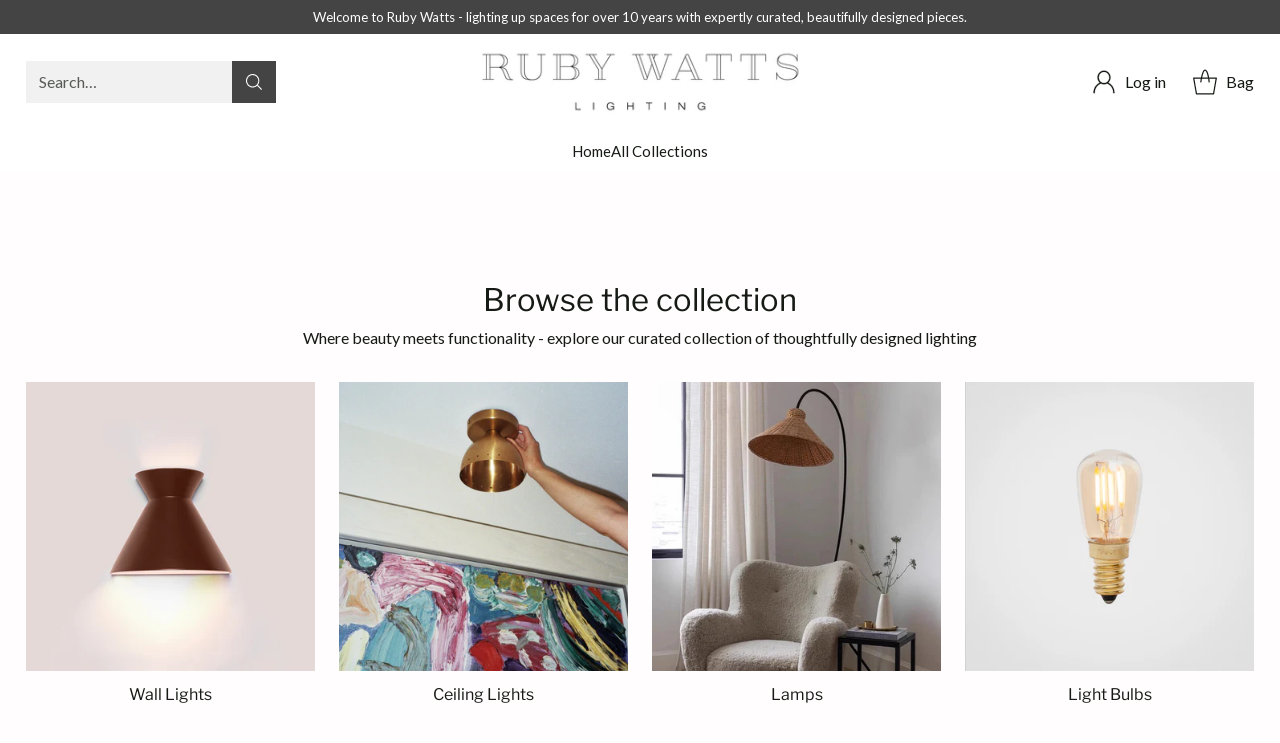

--- FILE ---
content_type: text/html; charset=utf-8
request_url: https://rubywatts.co.uk/shop/?filter_finish=walnut
body_size: 45409
content:
<!doctype html>

<!--
  ___                 ___           ___           ___
       /  /\                     /__/\         /  /\         /  /\
      /  /:/_                    \  \:\       /  /:/        /  /::\
     /  /:/ /\  ___     ___       \  \:\     /  /:/        /  /:/\:\
    /  /:/ /:/ /__/\   /  /\  ___  \  \:\   /  /:/  ___   /  /:/  \:\
   /__/:/ /:/  \  \:\ /  /:/ /__/\  \__\:\ /__/:/  /  /\ /__/:/ \__\:\
   \  \:\/:/    \  \:\  /:/  \  \:\ /  /:/ \  \:\ /  /:/ \  \:\ /  /:/
    \  \::/      \  \:\/:/    \  \:\  /:/   \  \:\  /:/   \  \:\  /:/
     \  \:\       \  \::/      \  \:\/:/     \  \:\/:/     \  \:\/:/
      \  \:\       \__\/        \  \::/       \  \::/       \  \::/
       \__\/                     \__\/         \__\/         \__\/

  --------------------------------------------------------------------
  #  Cornerstone v1.3.2
  #  Documentation: https://help.fluorescent.co/v/cornerstone
  #  Purchase: https://themes.shopify.com/themes/cornerstone/
  #  A product by Fluorescent: https://fluorescent.co/
  --------------------------------------------------------------------
-->

<html class="no-js" lang="en" style="--announcement-height: 1px;">
  <head>
    <meta charset="UTF-8">
    <meta http-equiv="X-UA-Compatible" content="IE=edge,chrome=1">
    <meta name="viewport" content="width=device-width,initial-scale=1">
    




  <meta name="description" content="Ruby Watts is a design-led lighting studio offering unique, handmade and custom lighting from independent designers. Shop statement lights, wall lamps, pendants &amp;amp; more.">



    <link rel="canonical" href="https://rubywatts.co.uk/">
    <link rel="preconnect" href="https://cdn.shopify.com" crossorigin><link rel="shortcut icon" href="//rubywatts.co.uk/cdn/shop/files/Symbol_a9f8149b-6f50-46bf-a416-00c141c9ebe4.jpg?crop=center&height=32&v=1743430480&width=32" type="image/png"><title>Ruby Watts Lighting</title>

    








<meta property="og:url" content="https://rubywatts.co.uk/">
<meta property="og:site_name" content="Ruby Watts">
<meta property="og:type" content="website">
<meta property="og:title" content="Ruby Watts Lighting">
<meta property="og:description" content="Ruby Watts is a design-led lighting studio offering unique, handmade and custom lighting from independent designers. Shop statement lights, wall lamps, pendants &amp;amp; more.">
<meta property="og:image" content="http://rubywatts.co.uk/cdn/shop/files/fb_sign_1583x1259.jpg?v=1743178760">
<meta property="og:image:secure_url" content="https://rubywatts.co.uk/cdn/shop/files/fb_sign_1583x1259.jpg?v=1743178760">



<meta name="twitter:title" content="Ruby Watts Lighting">
<meta name="twitter:description" content="Ruby Watts is a design-led lighting studio offering unique, handmade and custom lighting from independent designers. Shop statement lights, wall lamps, pendants &amp;amp; more.">
<meta name="twitter:card" content="summary_large_image">
<meta name="twitter:image" content="https://rubywatts.co.uk/cdn/shop/files/fb_sign_1583x1259.jpg?v=1743178760">
<meta name="twitter:image:width" content="480">
<meta name="twitter:image:height" content="480">


    <script>
  console.log('Cornerstone v1.3.2 by Fluorescent');

  document.documentElement.className = document.documentElement.className.replace('no-js', '');

  if (window.matchMedia(`(prefers-reduced-motion: reduce)`) === true || window.matchMedia(`(prefers-reduced-motion: reduce)`).matches === true) {
    document.documentElement.classList.add('prefers-reduced-motion');
  } else {
    document.documentElement.classList.add('do-anim');
  }

  window.theme = {
    version: 'v1.3.2',
    themeName: 'Cornerstone',
    moneyFormat: "£{{amount}}",
    coreData: {
      n: "Cornerstone",
      v: "v1.3.2",
    },
    strings: {
      name: "Ruby Watts",
      accessibility: {
        play_video: "Play",
        pause_video: "Pause",
        range_lower: "Lower",
        range_upper: "Upper",
        carousel_select:  "Move carousel to slide {{ number }}"
      },
      product: {
        no_shipping_rates: "Shipping rate unavailable",
        country_placeholder: "Country\/Region",
        review: "Write a review"
      },
      products: {
        product: {
          unavailable: "Unavailable",
          unitPrice: "Unit price",
          unitPriceSeparator: "per",
          sku: "SKU"
        }
      },
      cart: {
        editCartNote: "Edit order notes",
        addCartNote: "Add order notes",
        quantityError: "You have the maximum number of this product in your bag"
      },
      pagination: {
        viewing: "You\u0026#39;re viewing {{ of }} of {{ total }}",
        products: "products",
        results: "results"
      }
    },
    routes: {
      root: "/",
      cart: {
        base: "/cart",
        add: "/cart/add",
        change: "/cart/change",
        update: "/cart/update",
        clear: "/cart/clear",
        // Manual routes until Shopify adds support
        shipping: "/cart/shipping_rates"
      },
      // Manual routes until Shopify adds support
      products: "/products",
      productRecommendations: "/recommendations/products",
      predictive_search_url: '/search/suggest',
      search_url: '/search'
    },
    icons: {
      chevron: "\u003cspan class=\"icon icon-chevron \" style=\"\"\u003e\n  \u003csvg viewBox=\"0 0 24 24\" fill=\"none\" xmlns=\"http:\/\/www.w3.org\/2000\/svg\"\u003e\u003cpath d=\"M1.875 7.438 12 17.563 22.125 7.438\" stroke=\"currentColor\" stroke-width=\"2\"\/\u003e\u003c\/svg\u003e\n\u003c\/span\u003e\n\n",
      close: "\u003cspan class=\"icon icon-close \" style=\"\"\u003e\n  \u003csvg viewBox=\"0 0 24 24\" fill=\"none\" xmlns=\"http:\/\/www.w3.org\/2000\/svg\"\u003e\u003cpath d=\"M2.66 1.34 2 .68.68 2l.66.66 1.32-1.32zm18.68 21.32.66.66L23.32 22l-.66-.66-1.32 1.32zm1.32-20 .66-.66L22 .68l-.66.66 1.32 1.32zM1.34 21.34.68 22 2 23.32l.66-.66-1.32-1.32zm0-18.68 10 10 1.32-1.32-10-10-1.32 1.32zm11.32 10 10-10-1.32-1.32-10 10 1.32 1.32zm-1.32-1.32-10 10 1.32 1.32 10-10-1.32-1.32zm0 1.32 10 10 1.32-1.32-10-10-1.32 1.32z\" fill=\"currentColor\"\/\u003e\u003c\/svg\u003e\n\u003c\/span\u003e\n\n",
      zoom: "\u003cspan class=\"icon icon-zoom \" style=\"\"\u003e\n  \u003csvg viewBox=\"0 0 24 24\" fill=\"none\" xmlns=\"http:\/\/www.w3.org\/2000\/svg\"\u003e\u003cpath d=\"M10.3,19.71c5.21,0,9.44-4.23,9.44-9.44S15.51,.83,10.3,.83,.86,5.05,.86,10.27s4.23,9.44,9.44,9.44Z\" fill=\"none\" stroke=\"currentColor\" stroke-linecap=\"round\" stroke-miterlimit=\"10\" stroke-width=\"1.63\"\/\u003e\n          \u003cpath d=\"M5.05,10.27H15.54\" fill=\"none\" stroke=\"currentColor\" stroke-miterlimit=\"10\" stroke-width=\"1.63\"\/\u003e\n          \u003cpath class=\"cross-up\" d=\"M10.3,5.02V15.51\" fill=\"none\" stroke=\"currentColor\" stroke-miterlimit=\"10\" stroke-width=\"1.63\"\/\u003e\n          \u003cpath d=\"M16.92,16.9l6.49,6.49\" fill=\"none\" stroke=\"currentColor\" stroke-miterlimit=\"10\" stroke-width=\"1.63\"\/\u003e\u003c\/svg\u003e\n\u003c\/span\u003e\n\n  \u003cspan class=\"zoom-icon__text zoom-in fs-body-75\"\u003eZoom in\u003c\/span\u003e\n  \u003cspan class=\"zoom-icon__text zoom-out fs-body-75\"\u003eZoom out\u003c\/span\u003e"
    }
  }

  window.theme.searchableFields = "product_type,title,variants.title,vendor";

  
</script>

    <style>
  @font-face {
  font-family: "DM Sans";
  font-weight: 500;
  font-style: normal;
  font-display: swap;
  src: url("//rubywatts.co.uk/cdn/fonts/dm_sans/dmsans_n5.8a0f1984c77eb7186ceb87c4da2173ff65eb012e.woff2") format("woff2"),
       url("//rubywatts.co.uk/cdn/fonts/dm_sans/dmsans_n5.9ad2e755a89e15b3d6c53259daad5fc9609888e6.woff") format("woff");
}

  @font-face {
  font-family: "Libre Franklin";
  font-weight: 400;
  font-style: normal;
  font-display: swap;
  src: url("//rubywatts.co.uk/cdn/fonts/libre_franklin/librefranklin_n4.a9b0508e1ffb743a0fd6d0614768959c54a27d86.woff2") format("woff2"),
       url("//rubywatts.co.uk/cdn/fonts/libre_franklin/librefranklin_n4.948f6f27caf8552b1a9560176e3f14eeb2c6f202.woff") format("woff");
}

  @font-face {
  font-family: "Libre Franklin";
  font-weight: 700;
  font-style: normal;
  font-display: swap;
  src: url("//rubywatts.co.uk/cdn/fonts/libre_franklin/librefranklin_n7.6739620624550b8695d0cc23f92ffd46eb51c7a3.woff2") format("woff2"),
       url("//rubywatts.co.uk/cdn/fonts/libre_franklin/librefranklin_n7.7cebc205621b23b061b803310af0ad39921ae57d.woff") format("woff");
}

  @font-face {
  font-family: "Libre Franklin";
  font-weight: 100;
  font-style: normal;
  font-display: swap;
  src: url("//rubywatts.co.uk/cdn/fonts/libre_franklin/librefranklin_n1.9f839789d6c6b5c467c54458436e9531bae765a9.woff2") format("woff2"),
       url("//rubywatts.co.uk/cdn/fonts/libre_franklin/librefranklin_n1.26997ce8e37eecab80019fbfa59382ab803089c9.woff") format("woff");
}

  @font-face {
  font-family: Lato;
  font-weight: 400;
  font-style: normal;
  font-display: swap;
  src: url("//rubywatts.co.uk/cdn/fonts/lato/lato_n4.c3b93d431f0091c8be23185e15c9d1fee1e971c5.woff2") format("woff2"),
       url("//rubywatts.co.uk/cdn/fonts/lato/lato_n4.d5c00c781efb195594fd2fd4ad04f7882949e327.woff") format("woff");
}

  @font-face {
  font-family: Lato;
  font-weight: 700;
  font-style: normal;
  font-display: swap;
  src: url("//rubywatts.co.uk/cdn/fonts/lato/lato_n7.900f219bc7337bc57a7a2151983f0a4a4d9d5dcf.woff2") format("woff2"),
       url("//rubywatts.co.uk/cdn/fonts/lato/lato_n7.a55c60751adcc35be7c4f8a0313f9698598612ee.woff") format("woff");
}

  @font-face {
  font-family: Lato;
  font-weight: 400;
  font-style: italic;
  font-display: swap;
  src: url("//rubywatts.co.uk/cdn/fonts/lato/lato_i4.09c847adc47c2fefc3368f2e241a3712168bc4b6.woff2") format("woff2"),
       url("//rubywatts.co.uk/cdn/fonts/lato/lato_i4.3c7d9eb6c1b0a2bf62d892c3ee4582b016d0f30c.woff") format("woff");
}

  @font-face {
  font-family: Lato;
  font-weight: 700;
  font-style: italic;
  font-display: swap;
  src: url("//rubywatts.co.uk/cdn/fonts/lato/lato_i7.16ba75868b37083a879b8dd9f2be44e067dfbf92.woff2") format("woff2"),
       url("//rubywatts.co.uk/cdn/fonts/lato/lato_i7.4c07c2b3b7e64ab516aa2f2081d2bb0366b9dce8.woff") format("woff");
}


  :root {
    
    

    
    --color-text: #161a15;

  --color-text-alpha-90: rgba(22, 26, 21, 0.9);
  --color-text-alpha-80: rgba(22, 26, 21, 0.8);
  --color-text-alpha-70: rgba(22, 26, 21, 0.7);
  --color-text-alpha-60: rgba(22, 26, 21, 0.6);
  --color-text-alpha-50: rgba(22, 26, 21, 0.5);
  --color-text-alpha-40: rgba(22, 26, 21, 0.4);
  --color-text-alpha-30: rgba(22, 26, 21, 0.3);
  --color-text-alpha-25: rgba(22, 26, 21, 0.25);
  --color-text-alpha-20: rgba(22, 26, 21, 0.2);
  --color-text-alpha-10: rgba(22, 26, 21, 0.1);
  --color-text-alpha-05: rgba(22, 26, 21, 0.05);
--color-text-link: #161a15;
    --color-text-error: #D02F2E; 
    --color-text-success: #478947; 
    --color-background-success: rgba(71, 137, 71, 0.1); 
    --color-white: #FFFFFF;
    --color-black: #000000;

    --color-background: #fffdfd;
    --color-background-alpha-80: rgba(255, 253, 253, 0.8);
    
    --color-background-semi-transparent-80: rgba(255, 253, 253, 0.8);
    --color-background-semi-transparent-90: rgba(255, 253, 253, 0.9);

    --color-background-transparent: rgba(255, 253, 253, 0);
    --color-border: #161a15;
    --color-border-meta: rgba(22, 26, 21, 0.6);
    --color-overlay: rgba(0, 0, 0, 0.8);

    --color-accent: #ffffff;
    --color-accent-contrasting: #161a15;

    --color-background-meta: #ffeeee;
    --color-background-meta-alpha: rgba(255, 238, 238, 0.6);
    --color-background-darker-meta: #ffd5d5;
    --color-background-darker-meta-alpha: rgba(255, 213, 213, 0.6);
    --color-background-placeholder: #ffd5d5;
    --color-background-placeholder-lighter: #ffe4e4;
    --color-foreground-placeholder: rgba(22, 26, 21, 0.4);

    
    --color-button-primary-text: #ffffff;
    --color-button-primary-text-alpha-30: rgba(255, 255, 255, 0.3);
    --color-button-primary-background: #444444;
    --color-button-primary-background-alpha: rgba(68, 68, 68, 0.6);
    --color-button-primary-background-darken-5: #373737;
    --color-button-primary-background-hover: #323232;

    
    --color-button-secondary-text: #161a15;
    --color-button-secondary-text-alpha-30: rgba(22, 26, 21, 0.3);
    --color-button-secondary-background: #ffffff;
    --color-button-secondary-background-alpha: rgba(255, 255, 255, 0.6);
    --color-button-secondary-background-darken-5: #f2f2f2;
    --color-button-secondary-background-hover: #ededed;
    --color-border-button-secondary: #ffffff;

    
    --color-button-tertiary-text: var(--color-text);
    --color-button-tertiary-text-alpha-30: rgba(22, 26, 21, 0.3);
    --color-button-tertiary-text-disabled: var(--color-text-alpha-50);
    --color-button-tertiary-background: var(--color-background);
    --color-button-tertiary-background-darken-5: #ffe3e3;
    --color-border-button-tertiary: var(--color-text-alpha-40);
    --color-border-button-tertiary-hover: var(--color-text-alpha-80);
    --color-border-button-tertiary-disabled: var(--color-text-alpha-20);

    
    --color-background-button-fab: #ffffff;
    --color-foreground-button-fab: #161a15;
    --color-foreground-button-fab-alpha-05: rgba(22, 26, 21, 0.05);

    
    --divider-height: 1px;
    --divider-margin-top: 20px;
    --divider-margin-bottom: 20px;

    
    --color-border-input: rgba(68, 68, 68, 0.4);
    --color-text-input: #444444;
    --color-text-input-alpha-3: rgba(68, 68, 68, 0.03);
    --color-text-input-alpha-5: rgba(68, 68, 68, 0.05);
    --color-text-input-alpha-10: rgba(68, 68, 68, 0.1);
    --color-background-input: #f1f1f1;

    
      --color-border-input-popups-drawers: rgba(68, 68, 68, 0.4);
      --color-text-input-popups-drawers: #444444;
      --color-text-input-popups-drawers-alpha-5: rgba(68, 68, 68, 0.05);
      --color-text-input-popups-drawers-alpha-10: rgba(68, 68, 68, 0.1);
      --color-background-input-popups-drawers: #f1f1f1;
    

    
    --payment-terms-background-color: #ffeeee;


    
    --color-background-sale-badge: #c31818;
    --color-text-sale-badge: #ffffff;
    --color-border-sale-badge: #c31818;
    --color-background-sold-badge: #ffffff;
    --color-text-sold-badge: #737373;
    --color-border-sold-badge: #ffffff;
    --color-background-new-badge: #161a15;
    --color-text-new-badge: #f1f1f1;
    --color-border-new-badge: #161a15;

    
    --color-text-header: #161a15;
    --color-text-header-half-transparent: rgba(22, 26, 21, 0.5);
    --color-background-header: #ffffff;
    --color-background-header-transparent: rgba(255, 255, 255, 0);
    --color-shadow-header: rgba(0, 0, 0, 0.15);
    --color-background-cart-dot: #161a15;
    --color-text-cart-dot: #fafafa;
    --color-background-search-field: #f1f1f1;
    --color-border-search-field: #f1f1f1;
    --color-text-search-field: #161a15;


    
    --color-text-main-menu: #161a15;
    --color-background-main-menu: #ffffff;


    
    --color-background-footer: #272727;
    --color-text-footer: #ffffff;
    --color-text-footer-subdued: rgba(255, 255, 255, 0.7);


    
    --color-products-sale-price: #c31818;
    --color-products-sale-price-alpha-05: rgba(195, 24, 24, 0.05);
    --color-products-rating-star: #161a15;

    
    --color-products-stock-good: #448421;
    --color-products-stock-medium: #bf5c30;
    --color-products-stock-bad: #737373;

    
    --color-free-shipping-bar-below-full: #737373;
    --color-free-shipping-bar-full: #161a15;

    
    --color-text-popups-drawers: #333333;
    --color-text-popups-drawers-alpha-03: rgba(51, 51, 51, 0.03);
    --color-text-popups-drawers-alpha-05: rgba(51, 51, 51, 0.05);
    --color-text-popups-drawers-alpha-10: rgba(51, 51, 51, 0.1);
    --color-text-popups-drawers-alpha-20: rgba(51, 51, 51, 0.2);
    --color-text-popups-drawers-alpha-30: rgba(51, 51, 51, 0.3);
    --color-text-popups-drawers-alpha-60: rgba(51, 51, 51, 0.6);
    --color-text-popups-drawers-alpha-80: rgba(51, 51, 51, 0.8);
    --color-text-popups-drawers-no-transparency-alpha-10: #ebebeb;
    --color-sale-price-popups-drawers: #e20814;
    --color-sale-price-popups-drawers-alpha-05: rgba(226, 8, 20, 0.05);
    --color-links-popups-drawers: #161a15;
    --color-background-popups-drawers: #ffffff;
    --color-background-popups-drawers-alpha-0: rgba(255, 255, 255, 0);
    --color-background-popups-drawers-alt: #f1f2ee;
    --color-border-popups-drawers: rgba(51, 51, 51, 0.15);
    --color-border-popups-drawers-alt: #d9dcd1;

    

    

    
    --font-logo: "DM Sans", sans-serif;
    --font-logo-weight: 500;
    --font-logo-style: normal;
    
    --logo-letter-spacing: 0.025em;

    --logo-font-size: 
clamp(1.5rem, 1.25rem + 0.8333vw, 1.875rem)
;

    
    --line-height-heading: 1.15;
    --line-height-subheading: 1.30;
    --font-heading: "Libre Franklin", sans-serif;
    --font-heading-weight: 400;
    --font-heading-bold-weight: 700;
    --font-heading-style: normal;
    --font-heading-base-size: 40px;
    

    

    --font-size-heading-display-1: 
clamp(2.625rem, 1.875rem + 2.5vw, 3.75rem)
;
    --font-size-heading-display-2: 
clamp(2.3328rem, 1.6663rem + 2.2216vw, 3.3325rem)
;
    --font-size-heading-display-3: 
clamp(2.0416rem, 1.4583rem + 1.9442vw, 2.9165rem)
;
    --font-size-heading-1-base: 
clamp(1.75rem, 1.25rem + 1.6667vw, 2.5rem)
;
    --font-size-heading-2-base: 
clamp(1.5313rem, 1.0938rem + 1.4582vw, 2.1875rem)
;
    --font-size-heading-3-base: 
clamp(1.3563rem, 0.9688rem + 1.2916vw, 1.9375rem)
;
    --font-size-heading-4-base: 
clamp(1.1375rem, 0.8125rem + 1.0833vw, 1.625rem)
;
    --font-size-heading-5-base: 
clamp(0.9625rem, 0.6875rem + 0.9167vw, 1.375rem)
;
    --font-size-heading-6-base: 
clamp(0.875rem, 0.625rem + 0.8333vw, 1.25rem)
;

    
    --line-height-body: 1.5;
    --font-body: Lato, sans-serif;
    --font-body-weight: 400;
    --font-body-style: normal;
    --font-body-italic: italic;
    --font-body-bold-weight: 700;
    --font-body-base-size: 16px;

    

    --font-size-body-400: 
clamp(1.4994rem, 1.3883rem + 0.3702vw, 1.666rem)
;
    --font-size-body-350: 
clamp(1.3995rem, 1.2958rem + 0.3456vw, 1.555rem)
;
    --font-size-body-300: 
clamp(1.2996rem, 1.2033rem + 0.3209vw, 1.444rem)
;
    --font-size-body-250: 
clamp(1.1997rem, 1.1108rem + 0.2962vw, 1.333rem)
;
    --font-size-body-200: 
clamp(1.0998rem, 1.0183rem + 0.2716vw, 1.222rem)
;
    --font-size-body-150: 
clamp(0.9999rem, 0.9258rem + 0.2469vw, 1.111rem)
;
    --font-size-body-100: 
clamp(0.9rem, 0.8333rem + 0.2222vw, 1.0rem)
;
    --font-size-body-75: 
clamp(0.7992rem, 0.74rem + 0.1973vw, 0.888rem)
;
    --font-size-body-60: 
clamp(0.8222rem, 0.8222rem + 0.0vw, 0.8222rem)
;
    --font-size-body-50: 
clamp(0.777rem, 0.777rem + 0.0vw, 0.777rem)
;
    --font-size-body-25: 
clamp(0.722rem, 0.722rem + 0.0vw, 0.722rem)
;
    --font-size-body-20: 
clamp(0.666rem, 0.666rem + 0.0vw, 0.666rem)
;

    

    --font-size-navigation-base: 15px;

    
    
      --font-navigation: var(--font-body);

      --font-weight-navigation: var(--font-body-weight);
    

    

    

    --line-height-button: 1.4;

    
    
      --font-size-button: var(--font-size-body-100);
      --font-size-button-small: var(--font-size-body-75);
      --font-size-button-x-small: var(--font-size-body-75);
    

    
    --font-weight-text-button: var(--font-body-weight);

    
      --font-button: var(--font-body);

      
      
        --font-weight-button: 400;
      
    

    
    

    

    
    
      --font-product-listing-title: var(--font-heading);
    

    
    
      --font-size-product-listing-title: 
clamp(0.8438rem, 0.7813rem + 0.2082vw, 0.9375rem)
;
    

    

    
    
      --font-product-badge: var(--font-body);

      
      
        --font-weight-badge: var(--font-body-bold-weight);
      
    

    
    
      --font-product-badge-text-transform: none;
      --font-size-product-badge: var(--font-size-body-50);
    

    
    
      --font-product-price: var(--font-body);

      
      
        --font-weight-product-price: var(--font-body-bold-weight);
      
    
  }

  
  @supports not (font-size: clamp(10px, 3.3vw, 20px)) {
    :root {
      --logo-font-size: 
1.6875rem
;

      --font-size-heading-display-1: 
3.1875rem
;
      --font-size-heading-display-2: 
2.8326rem
;
      --font-size-heading-display-3: 
2.479rem
;
      --font-size-heading-1-base: 
2.125rem
;
      --font-size-heading-2-base: 
1.8594rem
;
      --font-size-heading-3-base: 
1.6469rem
;
      --font-size-heading-4-base: 
1.3813rem
;
      --font-size-heading-5-base: 
1.1688rem
;
      --font-size-heading-6-base: 
1.0625rem
;

      --font-size-body-400: 
1.5827rem
;
      --font-size-body-350: 
1.4773rem
;
      --font-size-body-300: 
1.3718rem
;
      --font-size-body-250: 
1.2664rem
;
      --font-size-body-200: 
1.1609rem
;
      --font-size-body-150: 
1.0555rem
;
      --font-size-body-100: 
0.95rem
;
      --font-size-body-75: 
0.8436rem
;
      --font-size-body-60: 
0.8222rem
;
      --font-size-body-50: 
0.777rem
;
      --font-size-body-25: 
0.722rem
;
      --font-size-body-20: 
0.666rem
;

    

    
      --font-size-product-listing-title: 
0.8906rem
;
    
    }
  }

  
  .product-badge[data-handle="ships-fast"] .product-badge__inner{color: #f1f1f1; background-color: #161a15; border-color: #161a15;}.product-badge[data-handle="sustainable-materials"] .product-badge__inner{color: #f1f1f1; background-color: #189d8f; border-color: #189d8f;}.product-badge[data-handle="best-seller"] .product-badge__inner{color: #f1f1f1; background-color: #161a15; border-color: #161a15;}.product-badge[data-handle="staff-pick"] .product-badge__inner{color: #f1f1f1; background-color: #161a15; border-color: #161a15;}</style>

    <script>
  flu = window.flu || {};
  flu.chunks = {
    photoswipe: "//rubywatts.co.uk/cdn/shop/t/4/assets/photoswipe-chunk.js?v=17330699505520629161728048677",
    nouislider: "//rubywatts.co.uk/cdn/shop/t/4/assets/nouislider-chunk.js?v=131351027671466727271728048677",
    polyfillInert: "//rubywatts.co.uk/cdn/shop/t/4/assets/polyfill-inert-chunk.js?v=9775187524458939151728048677",
    polyfillResizeObserver: "//rubywatts.co.uk/cdn/shop/t/4/assets/polyfill-resize-observer-chunk.js?v=49253094118087005231728048677",
  };
</script>





  <script type="module" src="//rubywatts.co.uk/cdn/shop/t/4/assets/theme.min.js?v=80643862337714081951728681167"></script>










<meta name="viewport" content="width=device-width,initial-scale=1">
<script defer>
  var defineVH = function () {
    document.documentElement.style.setProperty('--vh', window.innerHeight * 0.01 + 'px');
  };
  window.addEventListener('resize', defineVH);
  window.addEventListener('orientationchange', defineVH);
  defineVH();
</script>

<link href="//rubywatts.co.uk/cdn/shop/t/4/assets/theme.css?v=10502560614503213351749554511" rel="stylesheet" type="text/css" media="all" />



<script>window.performance && window.performance.mark && window.performance.mark('shopify.content_for_header.start');</script><meta name="google-site-verification" content="87hcphroBE-T1hJVUoQAyy2iQJO5-H5pt7VC4pml9-U">
<meta id="shopify-digital-wallet" name="shopify-digital-wallet" content="/86423732568/digital_wallets/dialog">
<meta name="shopify-checkout-api-token" content="9e677b567a9c8c84f3c0f23b94bbde72">
<meta id="in-context-paypal-metadata" data-shop-id="86423732568" data-venmo-supported="false" data-environment="production" data-locale="en_US" data-paypal-v4="true" data-currency="GBP">
<script async="async" src="/checkouts/internal/preloads.js?locale=en-GB"></script>
<script id="apple-pay-shop-capabilities" type="application/json">{"shopId":86423732568,"countryCode":"GB","currencyCode":"GBP","merchantCapabilities":["supports3DS"],"merchantId":"gid:\/\/shopify\/Shop\/86423732568","merchantName":"Ruby Watts","requiredBillingContactFields":["postalAddress","email","phone"],"requiredShippingContactFields":["postalAddress","email","phone"],"shippingType":"shipping","supportedNetworks":["visa","maestro","masterCard","amex","discover","elo"],"total":{"type":"pending","label":"Ruby Watts","amount":"1.00"},"shopifyPaymentsEnabled":true,"supportsSubscriptions":true}</script>
<script id="shopify-features" type="application/json">{"accessToken":"9e677b567a9c8c84f3c0f23b94bbde72","betas":["rich-media-storefront-analytics"],"domain":"rubywatts.co.uk","predictiveSearch":true,"shopId":86423732568,"locale":"en"}</script>
<script>var Shopify = Shopify || {};
Shopify.shop = "f16528-8d.myshopify.com";
Shopify.locale = "en";
Shopify.currency = {"active":"GBP","rate":"1.0"};
Shopify.country = "GB";
Shopify.theme = {"name":"Cornerstone","id":172418695512,"schema_name":"Cornerstone","schema_version":"1.3.2","theme_store_id":2348,"role":"main"};
Shopify.theme.handle = "null";
Shopify.theme.style = {"id":null,"handle":null};
Shopify.cdnHost = "rubywatts.co.uk/cdn";
Shopify.routes = Shopify.routes || {};
Shopify.routes.root = "/";</script>
<script type="module">!function(o){(o.Shopify=o.Shopify||{}).modules=!0}(window);</script>
<script>!function(o){function n(){var o=[];function n(){o.push(Array.prototype.slice.apply(arguments))}return n.q=o,n}var t=o.Shopify=o.Shopify||{};t.loadFeatures=n(),t.autoloadFeatures=n()}(window);</script>
<script id="shop-js-analytics" type="application/json">{"pageType":"index"}</script>
<script defer="defer" async type="module" src="//rubywatts.co.uk/cdn/shopifycloud/shop-js/modules/v2/client.init-shop-cart-sync_C5BV16lS.en.esm.js"></script>
<script defer="defer" async type="module" src="//rubywatts.co.uk/cdn/shopifycloud/shop-js/modules/v2/chunk.common_CygWptCX.esm.js"></script>
<script type="module">
  await import("//rubywatts.co.uk/cdn/shopifycloud/shop-js/modules/v2/client.init-shop-cart-sync_C5BV16lS.en.esm.js");
await import("//rubywatts.co.uk/cdn/shopifycloud/shop-js/modules/v2/chunk.common_CygWptCX.esm.js");

  window.Shopify.SignInWithShop?.initShopCartSync?.({"fedCMEnabled":true,"windoidEnabled":true});

</script>
<script>(function() {
  var isLoaded = false;
  function asyncLoad() {
    if (isLoaded) return;
    isLoaded = true;
    var urls = ["https:\/\/chimpstatic.com\/mcjs-connected\/js\/users\/2f61fa60abc65a2a73b5e0ca1\/2d0af7abf0acbc90e0fbfc126.js?shop=f16528-8d.myshopify.com","https:\/\/enkomion.com\/instantHotjarInstall.js?shop=f16528-8d.myshopify.com","\/\/cdn.shopify.com\/proxy\/177d4ad0c8e82c28762a8787e1036fbc82cfb0afe8d0f786a6d8e99ac5c6a41b\/f16528-8d.bookthatapp.com\/javascripts\/bta-installed.js?shop=f16528-8d.myshopify.com\u0026sp-cache-control=cHVibGljLCBtYXgtYWdlPTkwMA","\/\/cdn.shopify.com\/proxy\/b5fcf5794e5de4435add034f1201fcf591124bd010e10a04b6b1d297db3d06f2\/f16528-8d.bookthatapp.com\/sdk\/v1\/js\/bta-order-status-bootstrap.min.js?shop=f16528-8d.myshopify.com\u0026sp-cache-control=cHVibGljLCBtYXgtYWdlPTkwMA"];
    for (var i = 0; i < urls.length; i++) {
      var s = document.createElement('script');
      s.type = 'text/javascript';
      s.async = true;
      s.src = urls[i];
      var x = document.getElementsByTagName('script')[0];
      x.parentNode.insertBefore(s, x);
    }
  };
  if(window.attachEvent) {
    window.attachEvent('onload', asyncLoad);
  } else {
    window.addEventListener('load', asyncLoad, false);
  }
})();</script>
<script id="__st">var __st={"a":86423732568,"offset":0,"reqid":"a383fe9a-4ea2-49c3-abb5-fa29d457d729-1768846860","pageurl":"rubywatts.co.uk\/shop?filter_finish=walnut","u":"51e2be2c2d56","p":"home"};</script>
<script>window.ShopifyPaypalV4VisibilityTracking = true;</script>
<script id="captcha-bootstrap">!function(){'use strict';const t='contact',e='account',n='new_comment',o=[[t,t],['blogs',n],['comments',n],[t,'customer']],c=[[e,'customer_login'],[e,'guest_login'],[e,'recover_customer_password'],[e,'create_customer']],r=t=>t.map((([t,e])=>`form[action*='/${t}']:not([data-nocaptcha='true']) input[name='form_type'][value='${e}']`)).join(','),a=t=>()=>t?[...document.querySelectorAll(t)].map((t=>t.form)):[];function s(){const t=[...o],e=r(t);return a(e)}const i='password',u='form_key',d=['recaptcha-v3-token','g-recaptcha-response','h-captcha-response',i],f=()=>{try{return window.sessionStorage}catch{return}},m='__shopify_v',_=t=>t.elements[u];function p(t,e,n=!1){try{const o=window.sessionStorage,c=JSON.parse(o.getItem(e)),{data:r}=function(t){const{data:e,action:n}=t;return t[m]||n?{data:e,action:n}:{data:t,action:n}}(c);for(const[e,n]of Object.entries(r))t.elements[e]&&(t.elements[e].value=n);n&&o.removeItem(e)}catch(o){console.error('form repopulation failed',{error:o})}}const l='form_type',E='cptcha';function T(t){t.dataset[E]=!0}const w=window,h=w.document,L='Shopify',v='ce_forms',y='captcha';let A=!1;((t,e)=>{const n=(g='f06e6c50-85a8-45c8-87d0-21a2b65856fe',I='https://cdn.shopify.com/shopifycloud/storefront-forms-hcaptcha/ce_storefront_forms_captcha_hcaptcha.v1.5.2.iife.js',D={infoText:'Protected by hCaptcha',privacyText:'Privacy',termsText:'Terms'},(t,e,n)=>{const o=w[L][v],c=o.bindForm;if(c)return c(t,g,e,D).then(n);var r;o.q.push([[t,g,e,D],n]),r=I,A||(h.body.append(Object.assign(h.createElement('script'),{id:'captcha-provider',async:!0,src:r})),A=!0)});var g,I,D;w[L]=w[L]||{},w[L][v]=w[L][v]||{},w[L][v].q=[],w[L][y]=w[L][y]||{},w[L][y].protect=function(t,e){n(t,void 0,e),T(t)},Object.freeze(w[L][y]),function(t,e,n,w,h,L){const[v,y,A,g]=function(t,e,n){const i=e?o:[],u=t?c:[],d=[...i,...u],f=r(d),m=r(i),_=r(d.filter((([t,e])=>n.includes(e))));return[a(f),a(m),a(_),s()]}(w,h,L),I=t=>{const e=t.target;return e instanceof HTMLFormElement?e:e&&e.form},D=t=>v().includes(t);t.addEventListener('submit',(t=>{const e=I(t);if(!e)return;const n=D(e)&&!e.dataset.hcaptchaBound&&!e.dataset.recaptchaBound,o=_(e),c=g().includes(e)&&(!o||!o.value);(n||c)&&t.preventDefault(),c&&!n&&(function(t){try{if(!f())return;!function(t){const e=f();if(!e)return;const n=_(t);if(!n)return;const o=n.value;o&&e.removeItem(o)}(t);const e=Array.from(Array(32),(()=>Math.random().toString(36)[2])).join('');!function(t,e){_(t)||t.append(Object.assign(document.createElement('input'),{type:'hidden',name:u})),t.elements[u].value=e}(t,e),function(t,e){const n=f();if(!n)return;const o=[...t.querySelectorAll(`input[type='${i}']`)].map((({name:t})=>t)),c=[...d,...o],r={};for(const[a,s]of new FormData(t).entries())c.includes(a)||(r[a]=s);n.setItem(e,JSON.stringify({[m]:1,action:t.action,data:r}))}(t,e)}catch(e){console.error('failed to persist form',e)}}(e),e.submit())}));const S=(t,e)=>{t&&!t.dataset[E]&&(n(t,e.some((e=>e===t))),T(t))};for(const o of['focusin','change'])t.addEventListener(o,(t=>{const e=I(t);D(e)&&S(e,y())}));const B=e.get('form_key'),M=e.get(l),P=B&&M;t.addEventListener('DOMContentLoaded',(()=>{const t=y();if(P)for(const e of t)e.elements[l].value===M&&p(e,B);[...new Set([...A(),...v().filter((t=>'true'===t.dataset.shopifyCaptcha))])].forEach((e=>S(e,t)))}))}(h,new URLSearchParams(w.location.search),n,t,e,['guest_login'])})(!0,!0)}();</script>
<script integrity="sha256-4kQ18oKyAcykRKYeNunJcIwy7WH5gtpwJnB7kiuLZ1E=" data-source-attribution="shopify.loadfeatures" defer="defer" src="//rubywatts.co.uk/cdn/shopifycloud/storefront/assets/storefront/load_feature-a0a9edcb.js" crossorigin="anonymous"></script>
<script data-source-attribution="shopify.dynamic_checkout.dynamic.init">var Shopify=Shopify||{};Shopify.PaymentButton=Shopify.PaymentButton||{isStorefrontPortableWallets:!0,init:function(){window.Shopify.PaymentButton.init=function(){};var t=document.createElement("script");t.src="https://rubywatts.co.uk/cdn/shopifycloud/portable-wallets/latest/portable-wallets.en.js",t.type="module",document.head.appendChild(t)}};
</script>
<script data-source-attribution="shopify.dynamic_checkout.buyer_consent">
  function portableWalletsHideBuyerConsent(e){var t=document.getElementById("shopify-buyer-consent"),n=document.getElementById("shopify-subscription-policy-button");t&&n&&(t.classList.add("hidden"),t.setAttribute("aria-hidden","true"),n.removeEventListener("click",e))}function portableWalletsShowBuyerConsent(e){var t=document.getElementById("shopify-buyer-consent"),n=document.getElementById("shopify-subscription-policy-button");t&&n&&(t.classList.remove("hidden"),t.removeAttribute("aria-hidden"),n.addEventListener("click",e))}window.Shopify?.PaymentButton&&(window.Shopify.PaymentButton.hideBuyerConsent=portableWalletsHideBuyerConsent,window.Shopify.PaymentButton.showBuyerConsent=portableWalletsShowBuyerConsent);
</script>
<script data-source-attribution="shopify.dynamic_checkout.cart.bootstrap">document.addEventListener("DOMContentLoaded",(function(){function t(){return document.querySelector("shopify-accelerated-checkout-cart, shopify-accelerated-checkout")}if(t())Shopify.PaymentButton.init();else{new MutationObserver((function(e,n){t()&&(Shopify.PaymentButton.init(),n.disconnect())})).observe(document.body,{childList:!0,subtree:!0})}}));
</script>
<script id='scb4127' type='text/javascript' async='' src='https://rubywatts.co.uk/cdn/shopifycloud/privacy-banner/storefront-banner.js'></script><link id="shopify-accelerated-checkout-styles" rel="stylesheet" media="screen" href="https://rubywatts.co.uk/cdn/shopifycloud/portable-wallets/latest/accelerated-checkout-backwards-compat.css" crossorigin="anonymous">
<style id="shopify-accelerated-checkout-cart">
        #shopify-buyer-consent {
  margin-top: 1em;
  display: inline-block;
  width: 100%;
}

#shopify-buyer-consent.hidden {
  display: none;
}

#shopify-subscription-policy-button {
  background: none;
  border: none;
  padding: 0;
  text-decoration: underline;
  font-size: inherit;
  cursor: pointer;
}

#shopify-subscription-policy-button::before {
  box-shadow: none;
}

      </style>

<script>window.performance && window.performance.mark && window.performance.mark('shopify.content_for_header.end');</script>
  <!-- BEGIN app block: shopify://apps/bta-booking-app/blocks/widgets/447b4be3-b8e8-4347-959f-d9a05d4b2d5d -->
<script>var bondVariantIds = [], productConfig = {}, productMetafields;productMetafields = '';

        if (productMetafields !== '') {
            productConfig = JSON.parse('{"' +
                decodeURI(productMetafields).replace(/"/g, '\\"').replace(/&/g, '","').replace(/=/g, '":"')
                + '"}');
        }

    const parsedSettings = JSON.parse('{"dateFormat":"MM/DD/YYYY","domain":"rubywatts.co.uk","env":"production","path_prefix":"/apps/bookthatapp","should_load":true,"widget_enabled_list":["reservation"],"widget_on_every_page":true,"widgets_mode":{}}' || '{}')

    window.BtaConfig = {
        account: 'f16528-8d',
        bondVariantIds: bondVariantIds,
        cart: `{"note":null,"attributes":{},"original_total_price":0,"total_price":0,"total_discount":0,"total_weight":0.0,"item_count":0,"items":[],"requires_shipping":false,"currency":"GBP","items_subtotal_price":0,"cart_level_discount_applications":[],"checkout_charge_amount":0}`,
        customer: '',settings: parsedSettings,
        version: '1.6'
    }

    const pathPrefix = parsedSettings.path_prefix || '/apps/bookthatapp';
    const widgetScriptUrl = `https://rubywatts.co.uk${pathPrefix}/sdk/v1/js/bta-widgets-bootstrap.min.js`;

    const widgetScript = document.createElement('script');

    widgetScript.src = widgetScriptUrl;
    widgetScript.defer = true;
    // render the script tag in the head
    document.head.appendChild(widgetScript);
</script>


<!-- END app block --><script src="https://cdn.shopify.com/extensions/019b20db-86ea-7f60-a5ac-efd39c1e2d01/appointment-booking-appointo-87/assets/appointo_bundle.js" type="text/javascript" defer="defer"></script>
<script src="https://cdn.shopify.com/extensions/d32fb49d-7f37-4bc8-bbd0-c4621550dcda/willdesk-live-chat-helpdesk-6/assets/willdesk.min.js" type="text/javascript" defer="defer"></script>
<script src="https://cdn.shopify.com/extensions/019bd4f9-bcb9-754b-9142-faa4056b009a/1.9.0/assets/bta-app-embed-bootstrap.min.js" type="text/javascript" defer="defer"></script>
<link href="https://cdn.shopify.com/extensions/019bd4f9-bcb9-754b-9142-faa4056b009a/1.9.0/assets/app-embed.css" rel="stylesheet" type="text/css" media="all">
<link href="https://monorail-edge.shopifysvc.com" rel="dns-prefetch">
<script>(function(){if ("sendBeacon" in navigator && "performance" in window) {try {var session_token_from_headers = performance.getEntriesByType('navigation')[0].serverTiming.find(x => x.name == '_s').description;} catch {var session_token_from_headers = undefined;}var session_cookie_matches = document.cookie.match(/_shopify_s=([^;]*)/);var session_token_from_cookie = session_cookie_matches && session_cookie_matches.length === 2 ? session_cookie_matches[1] : "";var session_token = session_token_from_headers || session_token_from_cookie || "";function handle_abandonment_event(e) {var entries = performance.getEntries().filter(function(entry) {return /monorail-edge.shopifysvc.com/.test(entry.name);});if (!window.abandonment_tracked && entries.length === 0) {window.abandonment_tracked = true;var currentMs = Date.now();var navigation_start = performance.timing.navigationStart;var payload = {shop_id: 86423732568,url: window.location.href,navigation_start,duration: currentMs - navigation_start,session_token,page_type: "index"};window.navigator.sendBeacon("https://monorail-edge.shopifysvc.com/v1/produce", JSON.stringify({schema_id: "online_store_buyer_site_abandonment/1.1",payload: payload,metadata: {event_created_at_ms: currentMs,event_sent_at_ms: currentMs}}));}}window.addEventListener('pagehide', handle_abandonment_event);}}());</script>
<script id="web-pixels-manager-setup">(function e(e,d,r,n,o){if(void 0===o&&(o={}),!Boolean(null===(a=null===(i=window.Shopify)||void 0===i?void 0:i.analytics)||void 0===a?void 0:a.replayQueue)){var i,a;window.Shopify=window.Shopify||{};var t=window.Shopify;t.analytics=t.analytics||{};var s=t.analytics;s.replayQueue=[],s.publish=function(e,d,r){return s.replayQueue.push([e,d,r]),!0};try{self.performance.mark("wpm:start")}catch(e){}var l=function(){var e={modern:/Edge?\/(1{2}[4-9]|1[2-9]\d|[2-9]\d{2}|\d{4,})\.\d+(\.\d+|)|Firefox\/(1{2}[4-9]|1[2-9]\d|[2-9]\d{2}|\d{4,})\.\d+(\.\d+|)|Chrom(ium|e)\/(9{2}|\d{3,})\.\d+(\.\d+|)|(Maci|X1{2}).+ Version\/(15\.\d+|(1[6-9]|[2-9]\d|\d{3,})\.\d+)([,.]\d+|)( \(\w+\)|)( Mobile\/\w+|) Safari\/|Chrome.+OPR\/(9{2}|\d{3,})\.\d+\.\d+|(CPU[ +]OS|iPhone[ +]OS|CPU[ +]iPhone|CPU IPhone OS|CPU iPad OS)[ +]+(15[._]\d+|(1[6-9]|[2-9]\d|\d{3,})[._]\d+)([._]\d+|)|Android:?[ /-](13[3-9]|1[4-9]\d|[2-9]\d{2}|\d{4,})(\.\d+|)(\.\d+|)|Android.+Firefox\/(13[5-9]|1[4-9]\d|[2-9]\d{2}|\d{4,})\.\d+(\.\d+|)|Android.+Chrom(ium|e)\/(13[3-9]|1[4-9]\d|[2-9]\d{2}|\d{4,})\.\d+(\.\d+|)|SamsungBrowser\/([2-9]\d|\d{3,})\.\d+/,legacy:/Edge?\/(1[6-9]|[2-9]\d|\d{3,})\.\d+(\.\d+|)|Firefox\/(5[4-9]|[6-9]\d|\d{3,})\.\d+(\.\d+|)|Chrom(ium|e)\/(5[1-9]|[6-9]\d|\d{3,})\.\d+(\.\d+|)([\d.]+$|.*Safari\/(?![\d.]+ Edge\/[\d.]+$))|(Maci|X1{2}).+ Version\/(10\.\d+|(1[1-9]|[2-9]\d|\d{3,})\.\d+)([,.]\d+|)( \(\w+\)|)( Mobile\/\w+|) Safari\/|Chrome.+OPR\/(3[89]|[4-9]\d|\d{3,})\.\d+\.\d+|(CPU[ +]OS|iPhone[ +]OS|CPU[ +]iPhone|CPU IPhone OS|CPU iPad OS)[ +]+(10[._]\d+|(1[1-9]|[2-9]\d|\d{3,})[._]\d+)([._]\d+|)|Android:?[ /-](13[3-9]|1[4-9]\d|[2-9]\d{2}|\d{4,})(\.\d+|)(\.\d+|)|Mobile Safari.+OPR\/([89]\d|\d{3,})\.\d+\.\d+|Android.+Firefox\/(13[5-9]|1[4-9]\d|[2-9]\d{2}|\d{4,})\.\d+(\.\d+|)|Android.+Chrom(ium|e)\/(13[3-9]|1[4-9]\d|[2-9]\d{2}|\d{4,})\.\d+(\.\d+|)|Android.+(UC? ?Browser|UCWEB|U3)[ /]?(15\.([5-9]|\d{2,})|(1[6-9]|[2-9]\d|\d{3,})\.\d+)\.\d+|SamsungBrowser\/(5\.\d+|([6-9]|\d{2,})\.\d+)|Android.+MQ{2}Browser\/(14(\.(9|\d{2,})|)|(1[5-9]|[2-9]\d|\d{3,})(\.\d+|))(\.\d+|)|K[Aa][Ii]OS\/(3\.\d+|([4-9]|\d{2,})\.\d+)(\.\d+|)/},d=e.modern,r=e.legacy,n=navigator.userAgent;return n.match(d)?"modern":n.match(r)?"legacy":"unknown"}(),u="modern"===l?"modern":"legacy",c=(null!=n?n:{modern:"",legacy:""})[u],f=function(e){return[e.baseUrl,"/wpm","/b",e.hashVersion,"modern"===e.buildTarget?"m":"l",".js"].join("")}({baseUrl:d,hashVersion:r,buildTarget:u}),m=function(e){var d=e.version,r=e.bundleTarget,n=e.surface,o=e.pageUrl,i=e.monorailEndpoint;return{emit:function(e){var a=e.status,t=e.errorMsg,s=(new Date).getTime(),l=JSON.stringify({metadata:{event_sent_at_ms:s},events:[{schema_id:"web_pixels_manager_load/3.1",payload:{version:d,bundle_target:r,page_url:o,status:a,surface:n,error_msg:t},metadata:{event_created_at_ms:s}}]});if(!i)return console&&console.warn&&console.warn("[Web Pixels Manager] No Monorail endpoint provided, skipping logging."),!1;try{return self.navigator.sendBeacon.bind(self.navigator)(i,l)}catch(e){}var u=new XMLHttpRequest;try{return u.open("POST",i,!0),u.setRequestHeader("Content-Type","text/plain"),u.send(l),!0}catch(e){return console&&console.warn&&console.warn("[Web Pixels Manager] Got an unhandled error while logging to Monorail."),!1}}}}({version:r,bundleTarget:l,surface:e.surface,pageUrl:self.location.href,monorailEndpoint:e.monorailEndpoint});try{o.browserTarget=l,function(e){var d=e.src,r=e.async,n=void 0===r||r,o=e.onload,i=e.onerror,a=e.sri,t=e.scriptDataAttributes,s=void 0===t?{}:t,l=document.createElement("script"),u=document.querySelector("head"),c=document.querySelector("body");if(l.async=n,l.src=d,a&&(l.integrity=a,l.crossOrigin="anonymous"),s)for(var f in s)if(Object.prototype.hasOwnProperty.call(s,f))try{l.dataset[f]=s[f]}catch(e){}if(o&&l.addEventListener("load",o),i&&l.addEventListener("error",i),u)u.appendChild(l);else{if(!c)throw new Error("Did not find a head or body element to append the script");c.appendChild(l)}}({src:f,async:!0,onload:function(){if(!function(){var e,d;return Boolean(null===(d=null===(e=window.Shopify)||void 0===e?void 0:e.analytics)||void 0===d?void 0:d.initialized)}()){var d=window.webPixelsManager.init(e)||void 0;if(d){var r=window.Shopify.analytics;r.replayQueue.forEach((function(e){var r=e[0],n=e[1],o=e[2];d.publishCustomEvent(r,n,o)})),r.replayQueue=[],r.publish=d.publishCustomEvent,r.visitor=d.visitor,r.initialized=!0}}},onerror:function(){return m.emit({status:"failed",errorMsg:"".concat(f," has failed to load")})},sri:function(e){var d=/^sha384-[A-Za-z0-9+/=]+$/;return"string"==typeof e&&d.test(e)}(c)?c:"",scriptDataAttributes:o}),m.emit({status:"loading"})}catch(e){m.emit({status:"failed",errorMsg:(null==e?void 0:e.message)||"Unknown error"})}}})({shopId: 86423732568,storefrontBaseUrl: "https://rubywatts.co.uk",extensionsBaseUrl: "https://extensions.shopifycdn.com/cdn/shopifycloud/web-pixels-manager",monorailEndpoint: "https://monorail-edge.shopifysvc.com/unstable/produce_batch",surface: "storefront-renderer",enabledBetaFlags: ["2dca8a86"],webPixelsConfigList: [{"id":"1667137880","configuration":"{\"config\":\"{\\\"pixel_id\\\":\\\"G-6W51VL1BY2\\\",\\\"google_tag_ids\\\":[\\\"G-6W51VL1BY2\\\",\\\"GT-WVR5HQCX\\\"],\\\"target_country\\\":\\\"GB\\\",\\\"gtag_events\\\":[{\\\"type\\\":\\\"search\\\",\\\"action_label\\\":\\\"G-6W51VL1BY2\\\"},{\\\"type\\\":\\\"begin_checkout\\\",\\\"action_label\\\":\\\"G-6W51VL1BY2\\\"},{\\\"type\\\":\\\"view_item\\\",\\\"action_label\\\":[\\\"G-6W51VL1BY2\\\",\\\"MC-BGHDXMR130\\\"]},{\\\"type\\\":\\\"purchase\\\",\\\"action_label\\\":[\\\"G-6W51VL1BY2\\\",\\\"MC-BGHDXMR130\\\"]},{\\\"type\\\":\\\"page_view\\\",\\\"action_label\\\":[\\\"G-6W51VL1BY2\\\",\\\"MC-BGHDXMR130\\\"]},{\\\"type\\\":\\\"add_payment_info\\\",\\\"action_label\\\":\\\"G-6W51VL1BY2\\\"},{\\\"type\\\":\\\"add_to_cart\\\",\\\"action_label\\\":\\\"G-6W51VL1BY2\\\"}],\\\"enable_monitoring_mode\\\":false}\"}","eventPayloadVersion":"v1","runtimeContext":"OPEN","scriptVersion":"b2a88bafab3e21179ed38636efcd8a93","type":"APP","apiClientId":1780363,"privacyPurposes":[],"dataSharingAdjustments":{"protectedCustomerApprovalScopes":["read_customer_address","read_customer_email","read_customer_name","read_customer_personal_data","read_customer_phone"]}},{"id":"1325433176","configuration":"{\"accountID\":\"38422\"}","eventPayloadVersion":"v1","runtimeContext":"STRICT","scriptVersion":"363102036fac99816563490492e5399f","type":"APP","apiClientId":4866667,"privacyPurposes":["ANALYTICS","MARKETING","SALE_OF_DATA"],"dataSharingAdjustments":{"protectedCustomerApprovalScopes":["read_customer_email","read_customer_name","read_customer_personal_data","read_customer_phone"]}},{"id":"shopify-app-pixel","configuration":"{}","eventPayloadVersion":"v1","runtimeContext":"STRICT","scriptVersion":"0450","apiClientId":"shopify-pixel","type":"APP","privacyPurposes":["ANALYTICS","MARKETING"]},{"id":"shopify-custom-pixel","eventPayloadVersion":"v1","runtimeContext":"LAX","scriptVersion":"0450","apiClientId":"shopify-pixel","type":"CUSTOM","privacyPurposes":["ANALYTICS","MARKETING"]}],isMerchantRequest: false,initData: {"shop":{"name":"Ruby Watts","paymentSettings":{"currencyCode":"GBP"},"myshopifyDomain":"f16528-8d.myshopify.com","countryCode":"GB","storefrontUrl":"https:\/\/rubywatts.co.uk"},"customer":null,"cart":null,"checkout":null,"productVariants":[],"purchasingCompany":null},},"https://rubywatts.co.uk/cdn","fcfee988w5aeb613cpc8e4bc33m6693e112",{"modern":"","legacy":""},{"shopId":"86423732568","storefrontBaseUrl":"https:\/\/rubywatts.co.uk","extensionBaseUrl":"https:\/\/extensions.shopifycdn.com\/cdn\/shopifycloud\/web-pixels-manager","surface":"storefront-renderer","enabledBetaFlags":"[\"2dca8a86\"]","isMerchantRequest":"false","hashVersion":"fcfee988w5aeb613cpc8e4bc33m6693e112","publish":"custom","events":"[[\"page_viewed\",{}]]"});</script><script>
  window.ShopifyAnalytics = window.ShopifyAnalytics || {};
  window.ShopifyAnalytics.meta = window.ShopifyAnalytics.meta || {};
  window.ShopifyAnalytics.meta.currency = 'GBP';
  var meta = {"page":{"pageType":"home","requestId":"a383fe9a-4ea2-49c3-abb5-fa29d457d729-1768846860"}};
  for (var attr in meta) {
    window.ShopifyAnalytics.meta[attr] = meta[attr];
  }
</script>
<script class="analytics">
  (function () {
    var customDocumentWrite = function(content) {
      var jquery = null;

      if (window.jQuery) {
        jquery = window.jQuery;
      } else if (window.Checkout && window.Checkout.$) {
        jquery = window.Checkout.$;
      }

      if (jquery) {
        jquery('body').append(content);
      }
    };

    var hasLoggedConversion = function(token) {
      if (token) {
        return document.cookie.indexOf('loggedConversion=' + token) !== -1;
      }
      return false;
    }

    var setCookieIfConversion = function(token) {
      if (token) {
        var twoMonthsFromNow = new Date(Date.now());
        twoMonthsFromNow.setMonth(twoMonthsFromNow.getMonth() + 2);

        document.cookie = 'loggedConversion=' + token + '; expires=' + twoMonthsFromNow;
      }
    }

    var trekkie = window.ShopifyAnalytics.lib = window.trekkie = window.trekkie || [];
    if (trekkie.integrations) {
      return;
    }
    trekkie.methods = [
      'identify',
      'page',
      'ready',
      'track',
      'trackForm',
      'trackLink'
    ];
    trekkie.factory = function(method) {
      return function() {
        var args = Array.prototype.slice.call(arguments);
        args.unshift(method);
        trekkie.push(args);
        return trekkie;
      };
    };
    for (var i = 0; i < trekkie.methods.length; i++) {
      var key = trekkie.methods[i];
      trekkie[key] = trekkie.factory(key);
    }
    trekkie.load = function(config) {
      trekkie.config = config || {};
      trekkie.config.initialDocumentCookie = document.cookie;
      var first = document.getElementsByTagName('script')[0];
      var script = document.createElement('script');
      script.type = 'text/javascript';
      script.onerror = function(e) {
        var scriptFallback = document.createElement('script');
        scriptFallback.type = 'text/javascript';
        scriptFallback.onerror = function(error) {
                var Monorail = {
      produce: function produce(monorailDomain, schemaId, payload) {
        var currentMs = new Date().getTime();
        var event = {
          schema_id: schemaId,
          payload: payload,
          metadata: {
            event_created_at_ms: currentMs,
            event_sent_at_ms: currentMs
          }
        };
        return Monorail.sendRequest("https://" + monorailDomain + "/v1/produce", JSON.stringify(event));
      },
      sendRequest: function sendRequest(endpointUrl, payload) {
        // Try the sendBeacon API
        if (window && window.navigator && typeof window.navigator.sendBeacon === 'function' && typeof window.Blob === 'function' && !Monorail.isIos12()) {
          var blobData = new window.Blob([payload], {
            type: 'text/plain'
          });

          if (window.navigator.sendBeacon(endpointUrl, blobData)) {
            return true;
          } // sendBeacon was not successful

        } // XHR beacon

        var xhr = new XMLHttpRequest();

        try {
          xhr.open('POST', endpointUrl);
          xhr.setRequestHeader('Content-Type', 'text/plain');
          xhr.send(payload);
        } catch (e) {
          console.log(e);
        }

        return false;
      },
      isIos12: function isIos12() {
        return window.navigator.userAgent.lastIndexOf('iPhone; CPU iPhone OS 12_') !== -1 || window.navigator.userAgent.lastIndexOf('iPad; CPU OS 12_') !== -1;
      }
    };
    Monorail.produce('monorail-edge.shopifysvc.com',
      'trekkie_storefront_load_errors/1.1',
      {shop_id: 86423732568,
      theme_id: 172418695512,
      app_name: "storefront",
      context_url: window.location.href,
      source_url: "//rubywatts.co.uk/cdn/s/trekkie.storefront.cd680fe47e6c39ca5d5df5f0a32d569bc48c0f27.min.js"});

        };
        scriptFallback.async = true;
        scriptFallback.src = '//rubywatts.co.uk/cdn/s/trekkie.storefront.cd680fe47e6c39ca5d5df5f0a32d569bc48c0f27.min.js';
        first.parentNode.insertBefore(scriptFallback, first);
      };
      script.async = true;
      script.src = '//rubywatts.co.uk/cdn/s/trekkie.storefront.cd680fe47e6c39ca5d5df5f0a32d569bc48c0f27.min.js';
      first.parentNode.insertBefore(script, first);
    };
    trekkie.load(
      {"Trekkie":{"appName":"storefront","development":false,"defaultAttributes":{"shopId":86423732568,"isMerchantRequest":null,"themeId":172418695512,"themeCityHash":"8724858232304814909","contentLanguage":"en","currency":"GBP","eventMetadataId":"1f7fa30d-f467-415c-a029-6a95ed8019e3"},"isServerSideCookieWritingEnabled":true,"monorailRegion":"shop_domain","enabledBetaFlags":["65f19447"]},"Session Attribution":{},"S2S":{"facebookCapiEnabled":false,"source":"trekkie-storefront-renderer","apiClientId":580111}}
    );

    var loaded = false;
    trekkie.ready(function() {
      if (loaded) return;
      loaded = true;

      window.ShopifyAnalytics.lib = window.trekkie;

      var originalDocumentWrite = document.write;
      document.write = customDocumentWrite;
      try { window.ShopifyAnalytics.merchantGoogleAnalytics.call(this); } catch(error) {};
      document.write = originalDocumentWrite;

      window.ShopifyAnalytics.lib.page(null,{"pageType":"home","requestId":"a383fe9a-4ea2-49c3-abb5-fa29d457d729-1768846860","shopifyEmitted":true});

      var match = window.location.pathname.match(/checkouts\/(.+)\/(thank_you|post_purchase)/)
      var token = match? match[1]: undefined;
      if (!hasLoggedConversion(token)) {
        setCookieIfConversion(token);
        
      }
    });


        var eventsListenerScript = document.createElement('script');
        eventsListenerScript.async = true;
        eventsListenerScript.src = "//rubywatts.co.uk/cdn/shopifycloud/storefront/assets/shop_events_listener-3da45d37.js";
        document.getElementsByTagName('head')[0].appendChild(eventsListenerScript);

})();</script>
<script
  defer
  src="https://rubywatts.co.uk/cdn/shopifycloud/perf-kit/shopify-perf-kit-3.0.4.min.js"
  data-application="storefront-renderer"
  data-shop-id="86423732568"
  data-render-region="gcp-us-east1"
  data-page-type="index"
  data-theme-instance-id="172418695512"
  data-theme-name="Cornerstone"
  data-theme-version="1.3.2"
  data-monorail-region="shop_domain"
  data-resource-timing-sampling-rate="10"
  data-shs="true"
  data-shs-beacon="true"
  data-shs-export-with-fetch="true"
  data-shs-logs-sample-rate="1"
  data-shs-beacon-endpoint="https://rubywatts.co.uk/api/collect"
></script>
</head>

  <body class="template-index">
    <div class="page">
      
        <div class="active" id="page-transition-overlay"></div>
<script>
  var pageTransitionOverlay = document.getElementById("page-transition-overlay"),
      internalReferrer = document.referrer.includes(document.location.origin),
      winPerf = window.performance,
      navTypeLegacy = winPerf && winPerf.navigation && winPerf.navigation.type,
      navType = winPerf && winPerf.getEntriesByType && winPerf.getEntriesByType("navigation")[0] && winPerf.getEntriesByType("navigation")[0].type;

  if (!internalReferrer || navType !== "navigate" || navTypeLegacy !== 0) {
    
    pageTransitionOverlay.className = "active skip-animation";
    setTimeout(function(){
      pageTransitionOverlay.className = "skip-animation";
      setTimeout(function(){ pageTransitionOverlay.className = ""; }, 1);
    }, 1);
  } else { 
    setTimeout(function(){
      pageTransitionOverlay.className = "";
    }, 500);
  }
</script>

      

      <div class="theme-editor-scroll-offset"></div>

      <div class="header__space" data-header-space></div>
      <!-- BEGIN sections: header-group -->
<div id="shopify-section-sections--23489698955608__header" class="shopify-section shopify-section-group-header-group header__outer-wrapper"><script>
  document.documentElement.classList.add("sticky-header-enabled");</script>


<header
  class="header header--layout-below-logo-center-search-left header--mobile-layout-logo-center-menu-left header--has-logo header--transparent-is-tinted header--has-accounts header--has-nav-bar"
  data-section-id="sections--23489698955608__header"
  data-section-type="header"
  
    data-enable-sticky-header="true"
  
  
  data-navigation-interaction="click"
  data-navigation-position="below"
  
    data-is-sticky="true"
  
  data-search-enabled="true"
  data-mobile-search-appearance="icon"
  data-drop-shadow="none"
  style="
    --logo-width: 325px;
    --mobile-logo-width: 190px;
    --color-text-transparent: #f1f1f1;
    --color-text-featured-link: #d22919;
  "
>
  <script type="application/json" data-search-settings>
    {
    "enable_search_bar": true,
    "limit": 4
  }
  </script>

  <a href="#main" class="header__skip-to-content btn btn--primary btn--small" tabindex="1">
    Skip to content
  </a>

  <div class="header__background-container">
    <div class="header__inner-wrapper">
      <div class="header__inner">
        <div
          class="header__content header__content-desktop three-segment"
        >
          

            <div
              class="
                header__content-segment
                header__content-segment-desktop
                
                header__content-segment-search
                left
              "
            >
              <button
    class="header__menu-icon header__menu-icon--nav-bar header__icon-touch header__icon-menu"
    aria-label="Open navigation menu"
    aria-expanded="false"
    data-aria-label-closed="Open navigation menu"
    data-aria-label-opened="Close navigation menu"
    data-nav-bar-button
  >
    

<span
  class="icon-button header-menu"
  data-size="large"data-has-secondary-icon="true"
>
  <span class="icon-button__icon">
    <span class="icon icon-header-menu icon--primary" style="">
  <svg viewBox="0 0 24 24" fill="none" xmlns="http://www.w3.org/2000/svg"><path d="M3.692 12.646h16.616M3.692 5.762h16.616M3.692 19.608h16.616" stroke="currentColor" stroke-width="1.2"/></svg>
</span>


    <span class="icon icon-header-menu-close icon--secondary" style="">
  <svg viewBox="0 0 24 24" fill="none" xmlns="http://www.w3.org/2000/svg"><path d="M18.462 6.479 5.538 19.402M5.538 6.479l12.924 12.923" stroke="currentColor" stroke-width="1.2" stroke-miterlimit="6.667" stroke-linejoin="round"/></svg>
</span>


  </span>
</span>

  </button><div
    class="header__quick-search-bar"
    data-has-product-type-selector="false"
  >
    

<div
  class="
    quick-search
    quick-search--desktop
  "
  data-quick-search
  data-quick-search-scope="desktop"
  style="
    --color-text-input: var(--color-text-search-field);
    --color-background-input: var(--color-background-search-field);
    --color-border-input: var(--color-border-search-field);
  "
>
  <div class="quick-search__inner">
    <div class="quick-search__trigger-container">
      <div class="quick-search__bar">
        <div class="quick-search__bar-inner"><button
            type="button"
            class="quick-search__faux-input"
            data-quick-search-faux-input
            data-placeholder-active="true"
            aria-label="Open search modal"
            data-placeholder-when-type-active="Search within &#39;{{ type }}&#39;"
            data-placeholder="Search…"
          >
            <span data-quick-search-faux-text>
              
                Search…
              
            </span>
          </button>

          <button
            type="button"
            class="quick-search__submit"
            aria-label="Search"
            data-color-source="primary_button"
            data-quick-search-faux-submit
          >
            <span class="icon icon-search " style="">
  <svg viewBox="0 0 24 24" fill="none" xmlns="http://www.w3.org/2000/svg"><g><path fill="currentColor" fill-rule="evenodd" d="M9.993 1.627c4.627 0 8.391 3.819 8.391 8.512 0 4.692-3.764 8.51-8.39 8.51-4.626 0-8.39-3.818-8.39-8.51 0-4.693 3.764-8.512 8.39-8.512Zm0 18.65c2.555 0 4.88-.985 6.65-2.59L22.866 24 24 22.85l-6.246-6.336a10.176 10.176 0 0 0 2.234-6.375C19.988 4.549 15.504 0 9.993 0 4.483 0 0 4.549 0 10.139c0 5.59 4.484 10.138 9.993 10.138Z" clip-rule="evenodd"/></g><defs><clipPath id="searchClip"><path fill="currentColor" d="M0 0h24v24H0z"/></clipPath></defs></svg>
</span>

          </button>
        </div>
      </div>
    </div>
    <div class="quick-search__active-search-container" data-search-active-container>
      <form
        action="/search"
        class="quick-search__form"
        autocomplete="off"
        data-quick-search-form
        data-scroll-lock-ignore
      >
        <input type="hidden" name="options[prefix]" value="last">
        <label
          for="QuickSearchInputdesktop"
          class="visually-hidden"
          aria-label="Search…"
        ></label>

        <div class="quick-search__bar">
          <div class="quick-search__bar-inner"><input
              class="quick-search__input"
              id="QuickSearchInputdesktop"
              type="text"
              name="q"
              value=""
              placeholder="Search…"
              data-quick-search-input
            >

            <button
              type="reset"
              class="quick-search__clear"
              aria-label="Clear"
              data-quick-search-clear
            >
              <span class="icon icon-close-small " style="">
  <svg viewBox="0 0 24 24" fill="none" xmlns="http://www.w3.org/2000/svg"><path stroke="currentColor" stroke-linecap="square" stroke-width="3.292" d="M3.346 3.346 12 12m0 0 8.653 8.654M12 12l8.653-8.654M12 12l-8.654 8.654"/></svg>
</span>

            </button>

            <button
              type="submit"
              class="quick-search__submit"
              aria-label="Search"
              data-color-source="primary_button"
              data-quick-search-submit
            >
              <span class="icon icon-search " style="">
  <svg viewBox="0 0 24 24" fill="none" xmlns="http://www.w3.org/2000/svg"><g><path fill="currentColor" fill-rule="evenodd" d="M9.993 1.627c4.627 0 8.391 3.819 8.391 8.512 0 4.692-3.764 8.51-8.39 8.51-4.626 0-8.39-3.818-8.39-8.51 0-4.693 3.764-8.512 8.39-8.512Zm0 18.65c2.555 0 4.88-.985 6.65-2.59L22.866 24 24 22.85l-6.246-6.336a10.176 10.176 0 0 0 2.234-6.375C19.988 4.549 15.504 0 9.993 0 4.483 0 0 4.549 0 10.139c0 5.59 4.484 10.138 9.993 10.138Z" clip-rule="evenodd"/></g><defs><clipPath id="searchClip"><path fill="currentColor" d="M0 0h24v24H0z"/></clipPath></defs></svg>
</span>

            </button>
          </div>

          <button
            type="button"
            class="
              btn
              btn--text
              quick-search__cancel
            "
            data-quick-search-cancel
          >
            Cancel
          </button>
        </div>

        
          <div class="quick-search__results-wrapper" data-scroll-lock-ignore>
            <div class="quick-search__results" data-quick-search-results data-scroll-lock-ignore></div>
            <div class="quick-search__loading">

<div
  class="loader"
  style=""
>
  <svg
    aria-hidden="true"
    focusable="false"
    role="presentation"
    class="loader__spinner"
    viewBox="0 0 66 66"
    xmlns="http://www.w3.org/2000/svg"
  >
    <circle class="loader__circle-background" fill="none" stroke-width="6" cx="33" cy="33" r="30"></circle>
    <circle class="loader__circle" fill="none" stroke-width="6" cx="33" cy="33" r="30"></circle>
  </svg>
</div>
</div>
            <div class="quick-search__footer">
              <button
                type="submit"
                class="quick-search__view-all"
              >
                <span
                  class="quick-search__view-all-label"
                  data-label="View all results"
                  data-label-with-query="View all results for &quot;{{ query }}&quot;"
                >View all results</span>
                <span class="icon icon-chevron-small " style="">
  <svg viewBox="0 0 24 24" fill="none" xmlns="http://www.w3.org/2000/svg"><path d="M1.875 7.438 12 17.563 22.125 7.438" stroke="currentColor" stroke-width="2.75"/></svg>
</span>

              </button>
            </div>
          </div>
        
</form>
    </div>
  </div>
</div>

  </div></div>

            <div
                class="
                  header__content-segment
                  header__content-segment-desktop
                  header__content-segment-logo
                  
                  center
                "
              >
                <h1 class="header__logo">
    <a
      class="header__logo-link"
      href="/"
      aria-label="Ruby Watts"
    >
      <div class="header__logo-wrapper">
          <div
    class="image regular-logo"
    style=""
  >
    <img
  alt=""
  class="image__img"
  fetchpriority="high"
  width="2083"
  height="410"
  src="//rubywatts.co.uk/cdn/shop/files/RubyWatts_Logotype__3x-100300dpi.jpg?v=1728382009&width=320"
  
  srcset="//rubywatts.co.uk/cdn/shop/files/RubyWatts_Logotype__3x-100300dpi.jpg?v=1728382009&width=100 100w, //rubywatts.co.uk/cdn/shop/files/RubyWatts_Logotype__3x-100300dpi.jpg?v=1728382009&width=150 150w, //rubywatts.co.uk/cdn/shop/files/RubyWatts_Logotype__3x-100300dpi.jpg?v=1728382009&width=200 200w, //rubywatts.co.uk/cdn/shop/files/RubyWatts_Logotype__3x-100300dpi.jpg?v=1728382009&width=240 240w, //rubywatts.co.uk/cdn/shop/files/RubyWatts_Logotype__3x-100300dpi.jpg?v=1728382009&width=280 280w, //rubywatts.co.uk/cdn/shop/files/RubyWatts_Logotype__3x-100300dpi.jpg?v=1728382009&width=300 300w, //rubywatts.co.uk/cdn/shop/files/RubyWatts_Logotype__3x-100300dpi.jpg?v=1728382009&width=360 360w, //rubywatts.co.uk/cdn/shop/files/RubyWatts_Logotype__3x-100300dpi.jpg?v=1728382009&width=400 400w, //rubywatts.co.uk/cdn/shop/files/RubyWatts_Logotype__3x-100300dpi.jpg?v=1728382009&width=450 450w, //rubywatts.co.uk/cdn/shop/files/RubyWatts_Logotype__3x-100300dpi.jpg?v=1728382009&width=500 500w, //rubywatts.co.uk/cdn/shop/files/RubyWatts_Logotype__3x-100300dpi.jpg?v=1728382009&width=550 550w, //rubywatts.co.uk/cdn/shop/files/RubyWatts_Logotype__3x-100300dpi.jpg?v=1728382009&width=600 600w, //rubywatts.co.uk/cdn/shop/files/RubyWatts_Logotype__3x-100300dpi.jpg?v=1728382009&width=650 650w, //rubywatts.co.uk/cdn/shop/files/RubyWatts_Logotype__3x-100300dpi.jpg?v=1728382009&width=700 700w, //rubywatts.co.uk/cdn/shop/files/RubyWatts_Logotype__3x-100300dpi.jpg?v=1728382009&width=750 750w, //rubywatts.co.uk/cdn/shop/files/RubyWatts_Logotype__3x-100300dpi.jpg?v=1728382009&width=800 800w, //rubywatts.co.uk/cdn/shop/files/RubyWatts_Logotype__3x-100300dpi.jpg?v=1728382009&width=850 850w, //rubywatts.co.uk/cdn/shop/files/RubyWatts_Logotype__3x-100300dpi.jpg?v=1728382009&width=900 900w, //rubywatts.co.uk/cdn/shop/files/RubyWatts_Logotype__3x-100300dpi.jpg?v=1728382009&width=950 950w, //rubywatts.co.uk/cdn/shop/files/RubyWatts_Logotype__3x-100300dpi.jpg?v=1728382009&width=1000 1000w, //rubywatts.co.uk/cdn/shop/files/RubyWatts_Logotype__3x-100300dpi.jpg?v=1728382009&width=1100 1100w, //rubywatts.co.uk/cdn/shop/files/RubyWatts_Logotype__3x-100300dpi.jpg?v=1728382009&width=1200 1200w, //rubywatts.co.uk/cdn/shop/files/RubyWatts_Logotype__3x-100300dpi.jpg?v=1728382009&width=1300 1300w, //rubywatts.co.uk/cdn/shop/files/RubyWatts_Logotype__3x-100300dpi.jpg?v=1728382009&width=1400 1400w, //rubywatts.co.uk/cdn/shop/files/RubyWatts_Logotype__3x-100300dpi.jpg?v=1728382009&width=1500 1500w, //rubywatts.co.uk/cdn/shop/files/RubyWatts_Logotype__3x-100300dpi.jpg?v=1728382009&width=1600 1600w, //rubywatts.co.uk/cdn/shop/files/RubyWatts_Logotype__3x-100300dpi.jpg?v=1728382009&width=1800 1800w, //rubywatts.co.uk/cdn/shop/files/RubyWatts_Logotype__3x-100300dpi.jpg?v=1728382009&width=2000 2000w"
  sizes="(max-width: 960px) 190px, 325px"
  onload="javascript: this.closest('.image').classList.add('loaded')"
/>
  </div>

          
        </div>

      <span class="header__logo-text">Ruby Watts</span>
    </a>
  </h1></div>

            <div class="header__content-segment header__content-segment-desktop right">
              <div class="header__account-button-wrapper has-label">
      <a
      class="header__icon-with-label-touch header__icon-with-label-touch--account"
      href="/account"
      aria-label="Go to the account page"
      data-account-link
    >
      <div class="header__icon-with-label-touch-icon"><span class="icon icon-header-account " style="--icon-width: 26px; --icon-height: 26px;">
  <svg viewBox="0 0 24 24" fill="none" xmlns="http://www.w3.org/2000/svg"><path fill-rule="evenodd" clip-rule="evenodd" d="M11.992 2.664a4.71 4.71 0 0 1 2.447.685 5.035 5.035 0 0 1 1.795 1.88c.432.781.661 1.668.665 2.572a5.373 5.373 0 0 1-.644 2.579 5.05 5.05 0 0 1-1.673 1.826.552.552 0 0 0-.131.083 4.72 4.72 0 0 1-2.428.683 4.721 4.721 0 0 1-2.457-.686 5.046 5.046 0 0 1-1.801-1.887 5.37 5.37 0 0 1-.007-5.156 5.037 5.037 0 0 1 1.79-1.886 4.71 4.71 0 0 1 2.444-.693zm2.87 10.716a5.778 5.778 0 0 1-2.837.757 5.776 5.776 0 0 1-2.874-.762 8.657 8.657 0 0 0-4.094 3.21 9.386 9.386 0 0 0-1.65 5.333c0 .321-.247.582-.552.582-.306 0-.553-.26-.553-.582 0-2.163.652-4.27 1.861-6.019a9.826 9.826 0 0 1 3.898-3.32 6.272 6.272 0 0 1-1.252-1.596 6.593 6.593 0 0 1-.814-3.165v-.002A6.582 6.582 0 0 1 6.8 4.66a6.174 6.174 0 0 1 2.194-2.31 5.774 5.774 0 0 1 2.997-.85 5.773 5.773 0 0 1 2.999.84 6.17 6.17 0 0 1 2.2 2.303c.53.958.81 2.045.814 3.154a6.584 6.584 0 0 1-.789 3.16 6.27 6.27 0 0 1-1.265 1.628 9.824 9.824 0 0 1 3.887 3.314 10.593 10.593 0 0 1 1.861 6.019c0 .321-.247.582-.553.582-.305 0-.553-.26-.553-.582a9.387 9.387 0 0 0-1.65-5.333 8.656 8.656 0 0 0-4.08-3.205z" fill="currentColor" stroke="currentColor" stroke-width=".19"/></svg>
</span>
</div>

      <div class="header__icon-with-label-touch-label">Log in</div>
    </a>
<div class="header__account-quick-view" data-account-quick-view aria-hidden="true">
      <div class="header__account-quick-view-inner">
        

<div class="login" data-scope="component" data-account-login>
  <div class="login__success-wrapper">
    <div class="login__success" data-success-message tabindex="-1">
      <div class="ff-body fs-body-100">
        We&#39;ve sent you an email with a link to update your password.
      </div>
    </div>
  </div>

  <div id="login-form" class="login__wrapper" data-part="login" aria-hidden="false">
    <header class="login__header">
      <h4 class="login__heading ff-heading fs-heading-5-base">Login</h4>
    </header>

    <div class="login__main">
      <form method="post" action="/account/login" id="header-account-login" accept-charset="UTF-8" data-login-with-shop-sign-in="true" novalidate="novalidate" class="login__form"><input type="hidden" name="form_type" value="customer_login" /><input type="hidden" name="utf8" value="✓" />
        <label for="header-account-login-CustomerEmail">Email</label>
        <input
          type="email"
          class="input "
          name="customer[email]"
          id="header-account-login-CustomerEmail"
          autocomplete="email"
          autocorrect="off"
          autocapitalize="off"
          
        >

        
          <div class="login__label-wrapper">
            <label for="header-account-login-CustomerPassword">Password</label>
            <button
              type="button"
              class="btn btn--text-link fs-body-75"
              data-toggle
              aria-controls="header-account-login-register-form"
            >
              Forgot password?
            </button>
          </div>
          <input
            type="password"
            class="input "
            value=""
            name="customer[password]"
            id="header-account-login-CustomerPassword"
          >
        

        <button type="submit" class="login__button btn btn--primary btn--full">
          Sign in
        </button>

        <div class="login__links ff-body fs-body-100">
          <span>New customer?</span>
          <a class="link" href="https://shopify.com/86423732568/account?locale=en">Create account</a>
        </div>
      </form>
    </div>
  </div>

  <div id="header-account-login-register-form" class="login__wrapper hide" data-part="reset" aria-hidden="true">
    <div class="login__header">
      <h2 class="login__heading ff-heading fs-heading-3-base">Reset your password</h2>
      <p class="login__subheading fs-body-75">We will send you an email to reset your password.</p>
    </div>

    <div class="login__main">
      <form method="post" action="/account/recover" accept-charset="UTF-8" class="login__form"><input type="hidden" name="form_type" value="recover_customer_password" /><input type="hidden" name="utf8" value="✓" />
        <label for="header-account-login-RecoverEmail">Email address</label>
        <input
          type="email"
          value=""
          name="email"
          id="header-account-login-RecoverEmail"
          class="input"
          autocorrect="off"
          autocapitalize="off"
          >

        <button type="submit" class="login__button btn btn--primary btn--full">
          Submit
        </button>

        <div class="login__links ff-body fs-body-100">
          <button type="button" data-toggle class="btn btn--text-link" aria-controls="login-form">
            Cancel
          </button>
        </div>
      </form>
    </div>
  </div>

  
  
</div>
</div>
    </div>

    </div>

  <a
      class="header__cart-link header__icon-with-label-touch no-transition header__icon-with-label-touch--cart"
      href="/cart"
      aria-label="Open bag modal"
      data-header-cart
    >

      <div class="header__icon-with-label-touch-icon">
        

<span
  class="icon-button header-shopping-bag"
  data-size="large"data-has-secondary-icon="false"
>
  <span class="icon-button__icon">
    <span class="icon icon-header-shopping-bag icon--primary" style="">
  <svg viewBox="0 0 24 24" fill="none" xmlns="http://www.w3.org/2000/svg"><path d="M19.431 22.368H4.578L2.235 8.995H8.06a50.91 50.91 0 0 0-.434 2.83.566.566 0 0 0 .56.644.562.562 0 0 0 .553-.494c.126-.996.291-1.997.47-2.975h5.665c.165 1.023.295 2.038.38 2.953a.562.562 0 0 0 .608.516.568.568 0 0 0 .51-.62 49.843 49.843 0 0 0-.353-2.85h5.74l-2.329 13.369zM11.978 1.637c1.117 0 2.088 2.997 2.705 6.217H9.438c.72-3.428 1.708-6.217 2.54-6.217zm10.891 6.421a.57.57 0 0 0-.433-.2h-6.604C15.232 4.53 14.07.5 11.978.5c-1.825 0-3.014 3.967-3.703 7.354h-6.71a.594.594 0 0 0-.434.2.563.563 0 0 0-.121.466l2.548 14.509a.56.56 0 0 0 .55.471h15.793a.555.555 0 0 0 .55-.471l2.54-14.51a.561.561 0 0 0-.122-.461z" fill="currentColor"/></svg>
</span>


    
  </span>
</span>


        
      </div>

      <div class="header__icon-with-label-touch-label" data-cart-count="0">
        Bag</div>
    </a>

            </div></div>

        
        <div
          class="
            header__content header__content-mobile
            three-segment
          "
        >
          <div class="header__content-segment left">
              <button
    class="header__menu-icon header__icon-touch header__icon-menu"
    aria-label="Open menu"
    aria-expanded="false"
    data-aria-label-closed="Open menu"
    data-aria-label-opened="Close menu"
    data-menu-button
  >
    

<span
  class="icon-button header-menu"
  data-size="large"data-has-secondary-icon="false"
>
  <span class="icon-button__icon">
    <span class="icon icon-header-menu icon--primary" style="">
  <svg viewBox="0 0 24 24" fill="none" xmlns="http://www.w3.org/2000/svg"><path d="M3.692 12.646h16.616M3.692 5.762h16.616M3.692 19.608h16.616" stroke="currentColor" stroke-width="1.2"/></svg>
</span>


    
  </span>
</span>

  </button><a
    class="
      header__icon-touch
      header__icon-touch--search
      no-transition
    "
    href="/search"
    aria-label="Open search modal"
    data-header-button-type="search"
  >
    

<span
  class="icon-button header-search"
  data-size="large"data-has-secondary-icon="false"
>
  <span class="icon-button__icon">
    <span class="icon icon-header-search icon--primary" style="">
  <svg viewBox="0 0 24 24" fill="none" xmlns="http://www.w3.org/2000/svg"><path d="M11.048 17.89a6.923 6.923 0 1 0 0-13.847 6.923 6.923 0 0 0 0 13.847z" stroke="currentColor" stroke-width="1.2" stroke-miterlimit="10" stroke-linecap="round"/>
          <path d="m16 16 4.308 4.308" stroke="currentColor" stroke-width="1.2" stroke-miterlimit="10"/></svg>
</span>


    
  </span>
</span>

  </a></div>

            <h1 class="header__logo">
    <a
      class="header__logo-link"
      href="/"
      aria-label="Ruby Watts"
    >
      <div class="header__logo-wrapper">
          <div
    class="image regular-logo"
    style=""
  >
    <img
  alt=""
  class="image__img"
  fetchpriority="high"
  width="2083"
  height="410"
  src="//rubywatts.co.uk/cdn/shop/files/RubyWatts_Logotype__3x-100300dpi.jpg?v=1728382009&width=320"
  
  srcset="//rubywatts.co.uk/cdn/shop/files/RubyWatts_Logotype__3x-100300dpi.jpg?v=1728382009&width=100 100w, //rubywatts.co.uk/cdn/shop/files/RubyWatts_Logotype__3x-100300dpi.jpg?v=1728382009&width=150 150w, //rubywatts.co.uk/cdn/shop/files/RubyWatts_Logotype__3x-100300dpi.jpg?v=1728382009&width=200 200w, //rubywatts.co.uk/cdn/shop/files/RubyWatts_Logotype__3x-100300dpi.jpg?v=1728382009&width=240 240w, //rubywatts.co.uk/cdn/shop/files/RubyWatts_Logotype__3x-100300dpi.jpg?v=1728382009&width=280 280w, //rubywatts.co.uk/cdn/shop/files/RubyWatts_Logotype__3x-100300dpi.jpg?v=1728382009&width=300 300w, //rubywatts.co.uk/cdn/shop/files/RubyWatts_Logotype__3x-100300dpi.jpg?v=1728382009&width=360 360w, //rubywatts.co.uk/cdn/shop/files/RubyWatts_Logotype__3x-100300dpi.jpg?v=1728382009&width=400 400w, //rubywatts.co.uk/cdn/shop/files/RubyWatts_Logotype__3x-100300dpi.jpg?v=1728382009&width=450 450w, //rubywatts.co.uk/cdn/shop/files/RubyWatts_Logotype__3x-100300dpi.jpg?v=1728382009&width=500 500w, //rubywatts.co.uk/cdn/shop/files/RubyWatts_Logotype__3x-100300dpi.jpg?v=1728382009&width=550 550w, //rubywatts.co.uk/cdn/shop/files/RubyWatts_Logotype__3x-100300dpi.jpg?v=1728382009&width=600 600w, //rubywatts.co.uk/cdn/shop/files/RubyWatts_Logotype__3x-100300dpi.jpg?v=1728382009&width=650 650w, //rubywatts.co.uk/cdn/shop/files/RubyWatts_Logotype__3x-100300dpi.jpg?v=1728382009&width=700 700w, //rubywatts.co.uk/cdn/shop/files/RubyWatts_Logotype__3x-100300dpi.jpg?v=1728382009&width=750 750w, //rubywatts.co.uk/cdn/shop/files/RubyWatts_Logotype__3x-100300dpi.jpg?v=1728382009&width=800 800w, //rubywatts.co.uk/cdn/shop/files/RubyWatts_Logotype__3x-100300dpi.jpg?v=1728382009&width=850 850w, //rubywatts.co.uk/cdn/shop/files/RubyWatts_Logotype__3x-100300dpi.jpg?v=1728382009&width=900 900w, //rubywatts.co.uk/cdn/shop/files/RubyWatts_Logotype__3x-100300dpi.jpg?v=1728382009&width=950 950w, //rubywatts.co.uk/cdn/shop/files/RubyWatts_Logotype__3x-100300dpi.jpg?v=1728382009&width=1000 1000w, //rubywatts.co.uk/cdn/shop/files/RubyWatts_Logotype__3x-100300dpi.jpg?v=1728382009&width=1100 1100w, //rubywatts.co.uk/cdn/shop/files/RubyWatts_Logotype__3x-100300dpi.jpg?v=1728382009&width=1200 1200w, //rubywatts.co.uk/cdn/shop/files/RubyWatts_Logotype__3x-100300dpi.jpg?v=1728382009&width=1300 1300w, //rubywatts.co.uk/cdn/shop/files/RubyWatts_Logotype__3x-100300dpi.jpg?v=1728382009&width=1400 1400w, //rubywatts.co.uk/cdn/shop/files/RubyWatts_Logotype__3x-100300dpi.jpg?v=1728382009&width=1500 1500w, //rubywatts.co.uk/cdn/shop/files/RubyWatts_Logotype__3x-100300dpi.jpg?v=1728382009&width=1600 1600w, //rubywatts.co.uk/cdn/shop/files/RubyWatts_Logotype__3x-100300dpi.jpg?v=1728382009&width=1800 1800w, //rubywatts.co.uk/cdn/shop/files/RubyWatts_Logotype__3x-100300dpi.jpg?v=1728382009&width=2000 2000w"
  sizes="(max-width: 960px) 190px, 325px"
  onload="javascript: this.closest('.image').classList.add('loaded')"
/>
  </div>

          
        </div>

      <span class="header__logo-text">Ruby Watts</span>
    </a>
  </h1>


          

          <div class="header__content-segment right">
            <a
    class="header__cart-link header__icon-touch no-transition header__icon-touch--cart"
    href="/cart"
    aria-label="Open bag modal"
    data-header-cart
    data-cart-count="0"
  >
    

<span
  class="icon-button header-shopping-bag"
  data-size="large"data-has-secondary-icon="false"
>
  <span class="icon-button__icon">
    <span class="icon icon-header-shopping-bag icon--primary" style="">
  <svg viewBox="0 0 24 24" fill="none" xmlns="http://www.w3.org/2000/svg"><path d="M19.431 22.368H4.578L2.235 8.995H8.06a50.91 50.91 0 0 0-.434 2.83.566.566 0 0 0 .56.644.562.562 0 0 0 .553-.494c.126-.996.291-1.997.47-2.975h5.665c.165 1.023.295 2.038.38 2.953a.562.562 0 0 0 .608.516.568.568 0 0 0 .51-.62 49.843 49.843 0 0 0-.353-2.85h5.74l-2.329 13.369zM11.978 1.637c1.117 0 2.088 2.997 2.705 6.217H9.438c.72-3.428 1.708-6.217 2.54-6.217zm10.891 6.421a.57.57 0 0 0-.433-.2h-6.604C15.232 4.53 14.07.5 11.978.5c-1.825 0-3.014 3.967-3.703 7.354h-6.71a.594.594 0 0 0-.434.2.563.563 0 0 0-.121.466l2.548 14.509a.56.56 0 0 0 .55.471h15.793a.555.555 0 0 0 .55-.471l2.54-14.51a.561.561 0 0 0-.122-.461z" fill="currentColor"/></svg>
</span>


    
  </span>
</span>


    
  </a></div>
        </div>

        <div class="header__content header__content-mobile header__content--search-bar">
            <div class="header__quick-search-bar">
    

<div
  class="
    quick-search
    quick-search--mobile
  "
  data-quick-search
  data-quick-search-scope="mobile"
  style="
    --color-text-input: var(--color-text-search-field);
    --color-background-input: var(--color-background-search-field);
    --color-border-input: var(--color-border-search-field);
  "
>
  <div class="quick-search__inner">
    <div class="quick-search__trigger-container">
      <div class="quick-search__bar">
        <div class="quick-search__bar-inner"><button
            type="button"
            class="quick-search__faux-input"
            data-quick-search-faux-input
            data-placeholder-active="true"
            aria-label="Open search modal"
            data-placeholder-when-type-active="Search within &#39;{{ type }}&#39;"
            data-placeholder="Search…"
          >
            <span data-quick-search-faux-text>
              
                Search…
              
            </span>
          </button>

          <button
            type="button"
            class="quick-search__submit"
            aria-label="Search"
            data-color-source="primary_button"
            data-quick-search-faux-submit
          >
            <span class="icon icon-search " style="">
  <svg viewBox="0 0 24 24" fill="none" xmlns="http://www.w3.org/2000/svg"><g><path fill="currentColor" fill-rule="evenodd" d="M9.993 1.627c4.627 0 8.391 3.819 8.391 8.512 0 4.692-3.764 8.51-8.39 8.51-4.626 0-8.39-3.818-8.39-8.51 0-4.693 3.764-8.512 8.39-8.512Zm0 18.65c2.555 0 4.88-.985 6.65-2.59L22.866 24 24 22.85l-6.246-6.336a10.176 10.176 0 0 0 2.234-6.375C19.988 4.549 15.504 0 9.993 0 4.483 0 0 4.549 0 10.139c0 5.59 4.484 10.138 9.993 10.138Z" clip-rule="evenodd"/></g><defs><clipPath id="searchClip"><path fill="currentColor" d="M0 0h24v24H0z"/></clipPath></defs></svg>
</span>

          </button>
        </div>
      </div>
    </div>
    <div class="quick-search__active-search-container" data-search-active-container>
      <form
        action="/search"
        class="quick-search__form"
        autocomplete="off"
        data-quick-search-form
        data-scroll-lock-ignore
      >
        <input type="hidden" name="options[prefix]" value="last">
        <label
          for="QuickSearchInputmobile"
          class="visually-hidden"
          aria-label="Search…"
        ></label>

        <div class="quick-search__bar">
          <div class="quick-search__bar-inner"><input
              class="quick-search__input"
              id="QuickSearchInputmobile"
              type="text"
              name="q"
              value=""
              placeholder="Search…"
              data-quick-search-input
            >

            <button
              type="reset"
              class="quick-search__clear"
              aria-label="Clear"
              data-quick-search-clear
            >
              <span class="icon icon-close-small " style="">
  <svg viewBox="0 0 24 24" fill="none" xmlns="http://www.w3.org/2000/svg"><path stroke="currentColor" stroke-linecap="square" stroke-width="3.292" d="M3.346 3.346 12 12m0 0 8.653 8.654M12 12l8.653-8.654M12 12l-8.654 8.654"/></svg>
</span>

            </button>

            <button
              type="submit"
              class="quick-search__submit"
              aria-label="Search"
              data-color-source="primary_button"
              data-quick-search-submit
            >
              <span class="icon icon-search " style="">
  <svg viewBox="0 0 24 24" fill="none" xmlns="http://www.w3.org/2000/svg"><g><path fill="currentColor" fill-rule="evenodd" d="M9.993 1.627c4.627 0 8.391 3.819 8.391 8.512 0 4.692-3.764 8.51-8.39 8.51-4.626 0-8.39-3.818-8.39-8.51 0-4.693 3.764-8.512 8.39-8.512Zm0 18.65c2.555 0 4.88-.985 6.65-2.59L22.866 24 24 22.85l-6.246-6.336a10.176 10.176 0 0 0 2.234-6.375C19.988 4.549 15.504 0 9.993 0 4.483 0 0 4.549 0 10.139c0 5.59 4.484 10.138 9.993 10.138Z" clip-rule="evenodd"/></g><defs><clipPath id="searchClip"><path fill="currentColor" d="M0 0h24v24H0z"/></clipPath></defs></svg>
</span>

            </button>
          </div>

          <button
            type="button"
            class="
              btn
              btn--text
              quick-search__cancel
            "
            data-quick-search-cancel
          >
            Cancel
          </button>
        </div>

        
          <div class="quick-search__results-wrapper" data-scroll-lock-ignore>
            <div class="quick-search__results" data-quick-search-results data-scroll-lock-ignore></div>
            <div class="quick-search__loading">

<div
  class="loader"
  style=""
>
  <svg
    aria-hidden="true"
    focusable="false"
    role="presentation"
    class="loader__spinner"
    viewBox="0 0 66 66"
    xmlns="http://www.w3.org/2000/svg"
  >
    <circle class="loader__circle-background" fill="none" stroke-width="6" cx="33" cy="33" r="30"></circle>
    <circle class="loader__circle" fill="none" stroke-width="6" cx="33" cy="33" r="30"></circle>
  </svg>
</div>
</div>
            <div class="quick-search__footer">
              <button
                type="submit"
                class="quick-search__view-all"
              >
                <span
                  class="quick-search__view-all-label"
                  data-label="View all results"
                  data-label-with-query="View all results for &quot;{{ query }}&quot;"
                >View all results</span>
                <span class="icon icon-chevron-small " style="">
  <svg viewBox="0 0 24 24" fill="none" xmlns="http://www.w3.org/2000/svg"><path d="M1.875 7.438 12 17.563 22.125 7.438" stroke="currentColor" stroke-width="2.75"/></svg>
</span>

              </button>
            </div>
          </div>
        
</form>
    </div>
  </div>
</div>

  </div>
          </div>
      </div>
    </div>
  </div>

  <div
      class="header__nav-bar"
      data-navigation-bar
      style="--color-text-transparent: #f1f1f1;"
    >
      <div class="header__nav-bar-inner">
        <nav class="header__links" data-navigation>
      <ul class="navigation__links-list fs-navigation-base">
  <li
      
    >
      <a
          href="/"
          class=""
          data-link
          
        >
          <span class="link-hover">
            Home
          </span>
        </a>
    </li><li
      
    >
      <a
          href="/collections"
          class=""
          data-link
          
        >
          <span class="link-hover">
            All Collections
          </span>
        </a>
    </li>
</ul>

    </nav>
      </div>
    </div>

  <div class="no-js-menu no-js-menu--desktop">
    <nav>
  <ul>
    
      <li>
        <a href="/">Home</a>
      </li>
      
    
      <li>
        <a href="/collections">All Collections</a>
      </li>
      
    
</ul>
</nav>

  </div>
</header>

<script>
  // Set heading height at component level
  const header = document.querySelector('[data-section-type="header"]');
  document.documentElement.style.setProperty('--height-header', header.offsetHeight + 'px');
</script>

<div
    class="
      purchase-confirmation-popup
      
        animation
        animation--purchase-confirmation
      
    "
    data-purchase-confirmation-popup
  >
    <div class="purchase-confirmation-popup__inner"></div>
  </div>

<div class="flash-alert" data-flash-alert>
  <div class="flash-alert__container ff-body fs-body-100"></div>
</div>



</div><div id="shopify-section-sections--23489698955608__announcement-bar" class="shopify-section shopify-section-group-header-group announcement-bar-wrapper"><div
    class="
      announcement-bar
      
      
    "
    data-section-id="sections--23489698955608__announcement-bar"
    data-scroller-id="announcement-bar-sections--23489698955608__announcement-bar"
    data-section-type="announcement-bar"
    data-item-count="1"
    style="
      --color-background: #444444;
      --color-gradient-overlay: #444444;
      --color-gradient-overlay-transparent: rgba(68, 68, 68, 0);
      --color-text: #ffffff;
      --color-border: rgba(255, 255, 255, 0.3)
    "
  >
    <div class="announcement-bar__inner"><div class="announcement-bar__announcements-wrapper">
          
          
          

  <script src="//rubywatts.co.uk/cdn/shop/t/4/assets/scroll-slider.js?v=182574608995498017811728048677" type="module"></script>




  

  <script src="//rubywatts.co.uk/cdn/shop/t/4/assets/slideshow.js?v=81359064366437269541728048677" type="module"></script>




<slideshow-component
  class="scroll-slider scroll-slider--full-width-below-720 scroll-all-sizes"
  style="--columns: 1; --peek: 0px; --gap: 20px;"
  data-id="announcement-bar-sections--23489698955608__announcement-bar"
  data-navigation-container=".announcement-bar"
  data-autoplay="true"
  data-autoplay-delay="5000"
  data-autoplay-pause-on-hover="true"
  
    data-is-slideshow="true"
  
>
  <div class="scroll-slider__slider announcement-bar__announcements">
    <div
      class="announcement-bar__item ff-body fs-body-60"
      
      
      data-index="0"
    ><div class="announcement-bar__item-inner">
        



<span >Welcome to Ruby Watts - lighting up spaces for over 10 years with expertly curated, beautifully designed pieces.</span>




        
      </div>
    </div>
  </div>
</slideshow-component>

          
        </div></div>
  </div>
</div><div id="shopify-section-sections--23489698955608__mobile-menu" class="shopify-section shopify-section-group-header-group">

<section
  class="mobile-menu"
  data-mobile-menu
  data-scroll-lock-ignore
  data-section-type="mobile-menu"
  data-section-id="sections--23489698955608__mobile-menu"
  style="
    --color-text-featured-link: #db4827;
    --social-media-icons-per-row: 5;
    
      --logo-width: 186px;
    
  "
>
  <div class="mobile-menu__overlay" data-overlay></div>

  <div
    class="mobile-menu__panel"
    
  >
    <template data-template-key="mobile-menu-contents">
      <button
        aria-label="Close menu"
        class="mobile-menu-close-button"
      >
        

<span
  class="icon-button modal-drawer-close"
  data-size="large"data-has-secondary-icon="false"style="--icon-width: 24px; --icon-height: 24px;"
>
  <span class="icon-button__icon">
    <span class="icon icon-modal-drawer-close icon--primary" style="">
  <svg viewBox="0 0 24 24" fill="none" xmlns="http://www.w3.org/2000/svg">
          <path d="M6 6L12.25 12.25M18.5 18.5L12.25 12.25M12.25 12.25L18.5 6M12.25 12.25L6 18.5" stroke="currentColor" stroke-width="1.16667" stroke-linecap="square"/></svg>
</span>


    
  </span>
</span>

      </button>

      <div class="mobile-menu__viewport">
        <div class="mobile-menu__viewport-content" data-depth="0" data-all-links>
          <div class="mobile-menu__main" data-main role="navigation">
            <div class="mobile-menu__links-wrapper">
              

              

              

              

<div data-pane-key="home" data-scroll-lock-ignore data-menu-depth="0">
    <ul
    data-primary-container="true"
  >
    <li class="mobile-menu__item mobile-menu__item--header">
        <div class="mobile-menu__item--heading-content">
          <div
    class="image mobile-menu__item--heading-logo animation--lazy-load"
    style=""
  >
    <img
  alt=""
  class="image__img"
  fetchpriority="high"
  width="2083"
  height="410"
  src="//rubywatts.co.uk/cdn/shop/files/RubyWatts_Logotype__3x-100300dpi.jpg?v=1728382009&width=320"
  
  srcset="//rubywatts.co.uk/cdn/shop/files/RubyWatts_Logotype__3x-100300dpi.jpg?v=1728382009&width=100 100w, //rubywatts.co.uk/cdn/shop/files/RubyWatts_Logotype__3x-100300dpi.jpg?v=1728382009&width=150 150w, //rubywatts.co.uk/cdn/shop/files/RubyWatts_Logotype__3x-100300dpi.jpg?v=1728382009&width=200 200w, //rubywatts.co.uk/cdn/shop/files/RubyWatts_Logotype__3x-100300dpi.jpg?v=1728382009&width=240 240w, //rubywatts.co.uk/cdn/shop/files/RubyWatts_Logotype__3x-100300dpi.jpg?v=1728382009&width=280 280w, //rubywatts.co.uk/cdn/shop/files/RubyWatts_Logotype__3x-100300dpi.jpg?v=1728382009&width=300 300w, //rubywatts.co.uk/cdn/shop/files/RubyWatts_Logotype__3x-100300dpi.jpg?v=1728382009&width=360 360w, //rubywatts.co.uk/cdn/shop/files/RubyWatts_Logotype__3x-100300dpi.jpg?v=1728382009&width=400 400w, //rubywatts.co.uk/cdn/shop/files/RubyWatts_Logotype__3x-100300dpi.jpg?v=1728382009&width=450 450w, //rubywatts.co.uk/cdn/shop/files/RubyWatts_Logotype__3x-100300dpi.jpg?v=1728382009&width=500 500w, //rubywatts.co.uk/cdn/shop/files/RubyWatts_Logotype__3x-100300dpi.jpg?v=1728382009&width=550 550w, //rubywatts.co.uk/cdn/shop/files/RubyWatts_Logotype__3x-100300dpi.jpg?v=1728382009&width=600 600w, //rubywatts.co.uk/cdn/shop/files/RubyWatts_Logotype__3x-100300dpi.jpg?v=1728382009&width=650 650w, //rubywatts.co.uk/cdn/shop/files/RubyWatts_Logotype__3x-100300dpi.jpg?v=1728382009&width=700 700w, //rubywatts.co.uk/cdn/shop/files/RubyWatts_Logotype__3x-100300dpi.jpg?v=1728382009&width=750 750w, //rubywatts.co.uk/cdn/shop/files/RubyWatts_Logotype__3x-100300dpi.jpg?v=1728382009&width=800 800w, //rubywatts.co.uk/cdn/shop/files/RubyWatts_Logotype__3x-100300dpi.jpg?v=1728382009&width=850 850w, //rubywatts.co.uk/cdn/shop/files/RubyWatts_Logotype__3x-100300dpi.jpg?v=1728382009&width=900 900w, //rubywatts.co.uk/cdn/shop/files/RubyWatts_Logotype__3x-100300dpi.jpg?v=1728382009&width=950 950w, //rubywatts.co.uk/cdn/shop/files/RubyWatts_Logotype__3x-100300dpi.jpg?v=1728382009&width=1000 1000w, //rubywatts.co.uk/cdn/shop/files/RubyWatts_Logotype__3x-100300dpi.jpg?v=1728382009&width=1100 1100w, //rubywatts.co.uk/cdn/shop/files/RubyWatts_Logotype__3x-100300dpi.jpg?v=1728382009&width=1200 1200w, //rubywatts.co.uk/cdn/shop/files/RubyWatts_Logotype__3x-100300dpi.jpg?v=1728382009&width=1300 1300w, //rubywatts.co.uk/cdn/shop/files/RubyWatts_Logotype__3x-100300dpi.jpg?v=1728382009&width=1400 1400w, //rubywatts.co.uk/cdn/shop/files/RubyWatts_Logotype__3x-100300dpi.jpg?v=1728382009&width=1500 1500w, //rubywatts.co.uk/cdn/shop/files/RubyWatts_Logotype__3x-100300dpi.jpg?v=1728382009&width=1600 1600w, //rubywatts.co.uk/cdn/shop/files/RubyWatts_Logotype__3x-100300dpi.jpg?v=1728382009&width=1800 1800w, //rubywatts.co.uk/cdn/shop/files/RubyWatts_Logotype__3x-100300dpi.jpg?v=1728382009&width=2000 2000w"
  sizes="186px"
  onload="javascript: this.closest('.image').classList.add('loaded')"
/>
  </div>
        </div>
      </li>

      <li class="mobile-menu__item mobile-menu__item--callout">
          <button data-action="show-sub-pane" data-link-target-pane-key="account-info" class="mobile-menu__link">
              <span class="icon icon-header-account " style="">
  <svg viewBox="0 0 24 24" fill="none" xmlns="http://www.w3.org/2000/svg"><path fill-rule="evenodd" clip-rule="evenodd" d="M11.992 2.664a4.71 4.71 0 0 1 2.447.685 5.035 5.035 0 0 1 1.795 1.88c.432.781.661 1.668.665 2.572a5.373 5.373 0 0 1-.644 2.579 5.05 5.05 0 0 1-1.673 1.826.552.552 0 0 0-.131.083 4.72 4.72 0 0 1-2.428.683 4.721 4.721 0 0 1-2.457-.686 5.046 5.046 0 0 1-1.801-1.887 5.37 5.37 0 0 1-.007-5.156 5.037 5.037 0 0 1 1.79-1.886 4.71 4.71 0 0 1 2.444-.693zm2.87 10.716a5.778 5.778 0 0 1-2.837.757 5.776 5.776 0 0 1-2.874-.762 8.657 8.657 0 0 0-4.094 3.21 9.386 9.386 0 0 0-1.65 5.333c0 .321-.247.582-.552.582-.306 0-.553-.26-.553-.582 0-2.163.652-4.27 1.861-6.019a9.826 9.826 0 0 1 3.898-3.32 6.272 6.272 0 0 1-1.252-1.596 6.593 6.593 0 0 1-.814-3.165v-.002A6.582 6.582 0 0 1 6.8 4.66a6.174 6.174 0 0 1 2.194-2.31 5.774 5.774 0 0 1 2.997-.85 5.773 5.773 0 0 1 2.999.84 6.17 6.17 0 0 1 2.2 2.303c.53.958.81 2.045.814 3.154a6.584 6.584 0 0 1-.789 3.16 6.27 6.27 0 0 1-1.265 1.628 9.824 9.824 0 0 1 3.887 3.314 10.593 10.593 0 0 1 1.861 6.019c0 .321-.247.582-.553.582-.305 0-.553-.26-.553-.582a9.387 9.387 0 0 0-1.65-5.333 8.656 8.656 0 0 0-4.08-3.205z" fill="currentColor" stroke="currentColor" stroke-width=".19"/></svg>
</span>

              <span class="fs-body-100">
                Log in or Create an Account
              </span>
            </button>
        </li>


    

    



    <li
        class="mobile-menu__item fs-body-100"
        data-list-item
      >
        <a
          class="mobile-menu__link"
          href="/pages/trade"
          
        >
          <span class="mobile-menu__link__text fs-body-100">Trade Account</span>

          
        </a>

        
      </li><li
        class="mobile-menu__item fs-body-100"
        data-list-item
      >
        <a
          class="mobile-menu__link"
          href="/pages/copy-of-bespoke-lighting-design-consultancy"
          
        >
          <span class="mobile-menu__link__text fs-body-100">Lighting Consultancy </span>

          
        </a>

        
      </li>

    <li class="mobile_menu__promo_blocks" data-position="bottom">
    <div class="mobile_menu__promo_block mobile-menu-block-promoted-collections" >
  

  <div
    class="mobile-menu-block-promoted-collections__inner"
    data-column-count="2"
    data-title-style="beneath"
  >
    

<div
  class="mobile-menu-block-promoted-collections-item"
  data-title-style="beneath"
>
  <a
    href="/collections/ceiling-lights"aria-label="[ct]"
    class="mobile-menu-block-promoted-collections-item-link"
    
  >
    <div class="mobile-menu-block-promoted-collections-item__image-wrap"><div
    class="image aspect-ratio--portrait_alt animation--lazy-load"
    style=""
  >
    <img
  alt="Ceiling Lights"
  class="image__img"
  loading="lazy"
  width="2000"
  height="3000"
  src="//rubywatts.co.uk/cdn/shop/collections/ceiling_light.jpg?v=1756837415&width=320"
  
  srcset="//rubywatts.co.uk/cdn/shop/collections/ceiling_light.jpg?crop=center&height=125&v=1756837415&width=100 100w, //rubywatts.co.uk/cdn/shop/collections/ceiling_light.jpg?crop=center&height=187&v=1756837415&width=150 150w, //rubywatts.co.uk/cdn/shop/collections/ceiling_light.jpg?crop=center&height=250&v=1756837415&width=200 200w, //rubywatts.co.uk/cdn/shop/collections/ceiling_light.jpg?crop=center&height=300&v=1756837415&width=240 240w, //rubywatts.co.uk/cdn/shop/collections/ceiling_light.jpg?crop=center&height=350&v=1756837415&width=280 280w, //rubywatts.co.uk/cdn/shop/collections/ceiling_light.jpg?crop=center&height=375&v=1756837415&width=300 300w, //rubywatts.co.uk/cdn/shop/collections/ceiling_light.jpg?crop=center&height=450&v=1756837415&width=360 360w, //rubywatts.co.uk/cdn/shop/collections/ceiling_light.jpg?crop=center&height=500&v=1756837415&width=400 400w, //rubywatts.co.uk/cdn/shop/collections/ceiling_light.jpg?crop=center&height=562&v=1756837415&width=450 450w, //rubywatts.co.uk/cdn/shop/collections/ceiling_light.jpg?crop=center&height=625&v=1756837415&width=500 500w, //rubywatts.co.uk/cdn/shop/collections/ceiling_light.jpg?crop=center&height=687&v=1756837415&width=550 550w, //rubywatts.co.uk/cdn/shop/collections/ceiling_light.jpg?crop=center&height=750&v=1756837415&width=600 600w, //rubywatts.co.uk/cdn/shop/collections/ceiling_light.jpg?crop=center&height=812&v=1756837415&width=650 650w, //rubywatts.co.uk/cdn/shop/collections/ceiling_light.jpg?crop=center&height=875&v=1756837415&width=700 700w, //rubywatts.co.uk/cdn/shop/collections/ceiling_light.jpg?crop=center&height=937&v=1756837415&width=750 750w, //rubywatts.co.uk/cdn/shop/collections/ceiling_light.jpg?crop=center&height=1000&v=1756837415&width=800 800w, //rubywatts.co.uk/cdn/shop/collections/ceiling_light.jpg?crop=center&height=1062&v=1756837415&width=850 850w, //rubywatts.co.uk/cdn/shop/collections/ceiling_light.jpg?crop=center&height=1125&v=1756837415&width=900 900w, //rubywatts.co.uk/cdn/shop/collections/ceiling_light.jpg?crop=center&height=1187&v=1756837415&width=950 950w, //rubywatts.co.uk/cdn/shop/collections/ceiling_light.jpg?crop=center&height=1250&v=1756837415&width=1000 1000w, //rubywatts.co.uk/cdn/shop/collections/ceiling_light.jpg?crop=center&height=1375&v=1756837415&width=1100 1100w, //rubywatts.co.uk/cdn/shop/collections/ceiling_light.jpg?crop=center&height=1500&v=1756837415&width=1200 1200w, //rubywatts.co.uk/cdn/shop/collections/ceiling_light.jpg?crop=center&height=1625&v=1756837415&width=1300 1300w, //rubywatts.co.uk/cdn/shop/collections/ceiling_light.jpg?crop=center&height=1750&v=1756837415&width=1400 1400w, //rubywatts.co.uk/cdn/shop/collections/ceiling_light.jpg?crop=center&height=1875&v=1756837415&width=1500 1500w, //rubywatts.co.uk/cdn/shop/collections/ceiling_light.jpg?crop=center&height=2000&v=1756837415&width=1600 1600w, //rubywatts.co.uk/cdn/shop/collections/ceiling_light.jpg?crop=center&height=2250&v=1756837415&width=1800 1800w, //rubywatts.co.uk/cdn/shop/collections/ceiling_light.jpg?crop=center&height=2500&v=1756837415&width=2000 2000w"
  sizes="45vw"
  onload="javascript: this.closest('.image').classList.add('loaded')"
/>
  </div></div>

    
    

    <div
      class="mobile-menu-block-promoted-collections-item__text-wrap"
    >
      <h3 class="ff-body fs-body-100 mobile-menu-block-promoted-collections-item__text-title">
        Ceiling Lights
      </h3>
    </div>
  </a>
</div>


<div
  class="mobile-menu-block-promoted-collections-item"
  data-title-style="beneath"
>
  <a
    href="/collections/bedroom-lighting"aria-label="[ct]"
    class="mobile-menu-block-promoted-collections-item-link"
    
  >
    <div class="mobile-menu-block-promoted-collections-item__image-wrap"><div
    class="image aspect-ratio--portrait_alt animation--lazy-load"
    style=""
  >
    <img
  alt="Bedroom Lighting"
  class="image__img"
  loading="lazy"
  width="1058"
  height="1058"
  src="//rubywatts.co.uk/cdn/shop/collections/Tala-Alumina-Table-Lamp-Sage-lifestyle-2.jpg?v=1738833723&width=320"
  
  srcset="//rubywatts.co.uk/cdn/shop/collections/Tala-Alumina-Table-Lamp-Sage-lifestyle-2.jpg?crop=center&height=125&v=1738833723&width=100 100w, //rubywatts.co.uk/cdn/shop/collections/Tala-Alumina-Table-Lamp-Sage-lifestyle-2.jpg?crop=center&height=187&v=1738833723&width=150 150w, //rubywatts.co.uk/cdn/shop/collections/Tala-Alumina-Table-Lamp-Sage-lifestyle-2.jpg?crop=center&height=250&v=1738833723&width=200 200w, //rubywatts.co.uk/cdn/shop/collections/Tala-Alumina-Table-Lamp-Sage-lifestyle-2.jpg?crop=center&height=300&v=1738833723&width=240 240w, //rubywatts.co.uk/cdn/shop/collections/Tala-Alumina-Table-Lamp-Sage-lifestyle-2.jpg?crop=center&height=350&v=1738833723&width=280 280w, //rubywatts.co.uk/cdn/shop/collections/Tala-Alumina-Table-Lamp-Sage-lifestyle-2.jpg?crop=center&height=375&v=1738833723&width=300 300w, //rubywatts.co.uk/cdn/shop/collections/Tala-Alumina-Table-Lamp-Sage-lifestyle-2.jpg?crop=center&height=450&v=1738833723&width=360 360w, //rubywatts.co.uk/cdn/shop/collections/Tala-Alumina-Table-Lamp-Sage-lifestyle-2.jpg?crop=center&height=500&v=1738833723&width=400 400w, //rubywatts.co.uk/cdn/shop/collections/Tala-Alumina-Table-Lamp-Sage-lifestyle-2.jpg?crop=center&height=562&v=1738833723&width=450 450w, //rubywatts.co.uk/cdn/shop/collections/Tala-Alumina-Table-Lamp-Sage-lifestyle-2.jpg?crop=center&height=625&v=1738833723&width=500 500w, //rubywatts.co.uk/cdn/shop/collections/Tala-Alumina-Table-Lamp-Sage-lifestyle-2.jpg?crop=center&height=687&v=1738833723&width=550 550w, //rubywatts.co.uk/cdn/shop/collections/Tala-Alumina-Table-Lamp-Sage-lifestyle-2.jpg?crop=center&height=750&v=1738833723&width=600 600w, //rubywatts.co.uk/cdn/shop/collections/Tala-Alumina-Table-Lamp-Sage-lifestyle-2.jpg?crop=center&height=812&v=1738833723&width=650 650w, //rubywatts.co.uk/cdn/shop/collections/Tala-Alumina-Table-Lamp-Sage-lifestyle-2.jpg?crop=center&height=875&v=1738833723&width=700 700w, //rubywatts.co.uk/cdn/shop/collections/Tala-Alumina-Table-Lamp-Sage-lifestyle-2.jpg?crop=center&height=937&v=1738833723&width=750 750w, //rubywatts.co.uk/cdn/shop/collections/Tala-Alumina-Table-Lamp-Sage-lifestyle-2.jpg?crop=center&height=1000&v=1738833723&width=800 800w"
  sizes="45vw"
  onload="javascript: this.closest('.image').classList.add('loaded')"
/>
  </div></div>

    
    

    <div
      class="mobile-menu-block-promoted-collections-item__text-wrap"
    >
      <h3 class="ff-body fs-body-100 mobile-menu-block-promoted-collections-item__text-title">
        Bedroom Lighting
      </h3>
    </div>
  </a>
</div>


<div
  class="mobile-menu-block-promoted-collections-item"
  data-title-style="beneath"
>
  <a
    href="/collections/dining-room"aria-label="[ct]"
    class="mobile-menu-block-promoted-collections-item-link"
    
  >
    <div class="mobile-menu-block-promoted-collections-item__image-wrap"><div
    class="image aspect-ratio--portrait_alt animation--lazy-load"
    style=""
  >
    <img
  alt="Dining Room"
  class="image__img"
  loading="lazy"
  width="695"
  height="695"
  src="//rubywatts.co.uk/cdn/shop/collections/Screen_Shot_2024-11-07_at_15.15.54.png?v=1755153503&width=320"
  
  srcset="//rubywatts.co.uk/cdn/shop/collections/Screen_Shot_2024-11-07_at_15.15.54.png?crop=center&height=125&v=1755153503&width=100 100w, //rubywatts.co.uk/cdn/shop/collections/Screen_Shot_2024-11-07_at_15.15.54.png?crop=center&height=187&v=1755153503&width=150 150w, //rubywatts.co.uk/cdn/shop/collections/Screen_Shot_2024-11-07_at_15.15.54.png?crop=center&height=250&v=1755153503&width=200 200w, //rubywatts.co.uk/cdn/shop/collections/Screen_Shot_2024-11-07_at_15.15.54.png?crop=center&height=300&v=1755153503&width=240 240w, //rubywatts.co.uk/cdn/shop/collections/Screen_Shot_2024-11-07_at_15.15.54.png?crop=center&height=350&v=1755153503&width=280 280w, //rubywatts.co.uk/cdn/shop/collections/Screen_Shot_2024-11-07_at_15.15.54.png?crop=center&height=375&v=1755153503&width=300 300w, //rubywatts.co.uk/cdn/shop/collections/Screen_Shot_2024-11-07_at_15.15.54.png?crop=center&height=450&v=1755153503&width=360 360w, //rubywatts.co.uk/cdn/shop/collections/Screen_Shot_2024-11-07_at_15.15.54.png?crop=center&height=500&v=1755153503&width=400 400w, //rubywatts.co.uk/cdn/shop/collections/Screen_Shot_2024-11-07_at_15.15.54.png?crop=center&height=562&v=1755153503&width=450 450w, //rubywatts.co.uk/cdn/shop/collections/Screen_Shot_2024-11-07_at_15.15.54.png?crop=center&height=625&v=1755153503&width=500 500w, //rubywatts.co.uk/cdn/shop/collections/Screen_Shot_2024-11-07_at_15.15.54.png?crop=center&height=687&v=1755153503&width=550 550w"
  sizes="45vw"
  onload="javascript: this.closest('.image').classList.add('loaded')"
/>
  </div></div>

    
    

    <div
      class="mobile-menu-block-promoted-collections-item__text-wrap"
    >
      <h3 class="ff-body fs-body-100 mobile-menu-block-promoted-collections-item__text-title">
        Dining Room
      </h3>
    </div>
  </a>
</div>


<div
  class="mobile-menu-block-promoted-collections-item"
  data-title-style="beneath"
>
  <a
    href="/collections/hallway-lighting"aria-label="[ct]"
    class="mobile-menu-block-promoted-collections-item-link"
    
  >
    <div class="mobile-menu-block-promoted-collections-item__image-wrap"><div
    class="image aspect-ratio--portrait_alt animation--lazy-load"
    style=""
  >
    <img
  alt="Hallway Lighting"
  class="image__img"
  loading="lazy"
  width="1080"
  height="1080"
  src="//rubywatts.co.uk/cdn/shop/collections/315930072_1410584949475607_4795468206540961145_n.jpg?v=1731426682&width=320"
  
  srcset="//rubywatts.co.uk/cdn/shop/collections/315930072_1410584949475607_4795468206540961145_n.jpg?crop=center&height=125&v=1731426682&width=100 100w, //rubywatts.co.uk/cdn/shop/collections/315930072_1410584949475607_4795468206540961145_n.jpg?crop=center&height=187&v=1731426682&width=150 150w, //rubywatts.co.uk/cdn/shop/collections/315930072_1410584949475607_4795468206540961145_n.jpg?crop=center&height=250&v=1731426682&width=200 200w, //rubywatts.co.uk/cdn/shop/collections/315930072_1410584949475607_4795468206540961145_n.jpg?crop=center&height=300&v=1731426682&width=240 240w, //rubywatts.co.uk/cdn/shop/collections/315930072_1410584949475607_4795468206540961145_n.jpg?crop=center&height=350&v=1731426682&width=280 280w, //rubywatts.co.uk/cdn/shop/collections/315930072_1410584949475607_4795468206540961145_n.jpg?crop=center&height=375&v=1731426682&width=300 300w, //rubywatts.co.uk/cdn/shop/collections/315930072_1410584949475607_4795468206540961145_n.jpg?crop=center&height=450&v=1731426682&width=360 360w, //rubywatts.co.uk/cdn/shop/collections/315930072_1410584949475607_4795468206540961145_n.jpg?crop=center&height=500&v=1731426682&width=400 400w, //rubywatts.co.uk/cdn/shop/collections/315930072_1410584949475607_4795468206540961145_n.jpg?crop=center&height=562&v=1731426682&width=450 450w, //rubywatts.co.uk/cdn/shop/collections/315930072_1410584949475607_4795468206540961145_n.jpg?crop=center&height=625&v=1731426682&width=500 500w, //rubywatts.co.uk/cdn/shop/collections/315930072_1410584949475607_4795468206540961145_n.jpg?crop=center&height=687&v=1731426682&width=550 550w, //rubywatts.co.uk/cdn/shop/collections/315930072_1410584949475607_4795468206540961145_n.jpg?crop=center&height=750&v=1731426682&width=600 600w, //rubywatts.co.uk/cdn/shop/collections/315930072_1410584949475607_4795468206540961145_n.jpg?crop=center&height=812&v=1731426682&width=650 650w, //rubywatts.co.uk/cdn/shop/collections/315930072_1410584949475607_4795468206540961145_n.jpg?crop=center&height=875&v=1731426682&width=700 700w, //rubywatts.co.uk/cdn/shop/collections/315930072_1410584949475607_4795468206540961145_n.jpg?crop=center&height=937&v=1731426682&width=750 750w, //rubywatts.co.uk/cdn/shop/collections/315930072_1410584949475607_4795468206540961145_n.jpg?crop=center&height=1000&v=1731426682&width=800 800w, //rubywatts.co.uk/cdn/shop/collections/315930072_1410584949475607_4795468206540961145_n.jpg?crop=center&height=1062&v=1731426682&width=850 850w"
  sizes="45vw"
  onload="javascript: this.closest('.image').classList.add('loaded')"
/>
  </div></div>

    
    

    <div
      class="mobile-menu-block-promoted-collections-item__text-wrap"
    >
      <h3 class="ff-body fs-body-100 mobile-menu-block-promoted-collections-item__text-title">
        Hallway Lighting
      </h3>
    </div>
  </a>
</div>


<div
  class="mobile-menu-block-promoted-collections-item"
  data-title-style="beneath"
>
  <a
    href="/collections/kitchen-lighting"aria-label="[ct]"
    class="mobile-menu-block-promoted-collections-item-link"
    
  >
    <div class="mobile-menu-block-promoted-collections-item__image-wrap"><div
    class="image aspect-ratio--portrait_alt animation--lazy-load"
    style=""
  >
    <img
  alt="Kitchen Lighting"
  class="image__img"
  loading="lazy"
  width="3500"
  height="2188"
  src="//rubywatts.co.uk/cdn/shop/collections/Kitchen_VORAs_closeup.jpg?v=1738847987&width=320"
  
  srcset="//rubywatts.co.uk/cdn/shop/collections/Kitchen_VORAs_closeup.jpg?crop=center&height=125&v=1738847987&width=100 100w, //rubywatts.co.uk/cdn/shop/collections/Kitchen_VORAs_closeup.jpg?crop=center&height=187&v=1738847987&width=150 150w, //rubywatts.co.uk/cdn/shop/collections/Kitchen_VORAs_closeup.jpg?crop=center&height=250&v=1738847987&width=200 200w, //rubywatts.co.uk/cdn/shop/collections/Kitchen_VORAs_closeup.jpg?crop=center&height=300&v=1738847987&width=240 240w, //rubywatts.co.uk/cdn/shop/collections/Kitchen_VORAs_closeup.jpg?crop=center&height=350&v=1738847987&width=280 280w, //rubywatts.co.uk/cdn/shop/collections/Kitchen_VORAs_closeup.jpg?crop=center&height=375&v=1738847987&width=300 300w, //rubywatts.co.uk/cdn/shop/collections/Kitchen_VORAs_closeup.jpg?crop=center&height=450&v=1738847987&width=360 360w, //rubywatts.co.uk/cdn/shop/collections/Kitchen_VORAs_closeup.jpg?crop=center&height=500&v=1738847987&width=400 400w, //rubywatts.co.uk/cdn/shop/collections/Kitchen_VORAs_closeup.jpg?crop=center&height=562&v=1738847987&width=450 450w, //rubywatts.co.uk/cdn/shop/collections/Kitchen_VORAs_closeup.jpg?crop=center&height=625&v=1738847987&width=500 500w, //rubywatts.co.uk/cdn/shop/collections/Kitchen_VORAs_closeup.jpg?crop=center&height=687&v=1738847987&width=550 550w, //rubywatts.co.uk/cdn/shop/collections/Kitchen_VORAs_closeup.jpg?crop=center&height=750&v=1738847987&width=600 600w, //rubywatts.co.uk/cdn/shop/collections/Kitchen_VORAs_closeup.jpg?crop=center&height=812&v=1738847987&width=650 650w, //rubywatts.co.uk/cdn/shop/collections/Kitchen_VORAs_closeup.jpg?crop=center&height=875&v=1738847987&width=700 700w, //rubywatts.co.uk/cdn/shop/collections/Kitchen_VORAs_closeup.jpg?crop=center&height=937&v=1738847987&width=750 750w, //rubywatts.co.uk/cdn/shop/collections/Kitchen_VORAs_closeup.jpg?crop=center&height=1000&v=1738847987&width=800 800w, //rubywatts.co.uk/cdn/shop/collections/Kitchen_VORAs_closeup.jpg?crop=center&height=1062&v=1738847987&width=850 850w, //rubywatts.co.uk/cdn/shop/collections/Kitchen_VORAs_closeup.jpg?crop=center&height=1125&v=1738847987&width=900 900w, //rubywatts.co.uk/cdn/shop/collections/Kitchen_VORAs_closeup.jpg?crop=center&height=1187&v=1738847987&width=950 950w, //rubywatts.co.uk/cdn/shop/collections/Kitchen_VORAs_closeup.jpg?crop=center&height=1250&v=1738847987&width=1000 1000w, //rubywatts.co.uk/cdn/shop/collections/Kitchen_VORAs_closeup.jpg?crop=center&height=1375&v=1738847987&width=1100 1100w, //rubywatts.co.uk/cdn/shop/collections/Kitchen_VORAs_closeup.jpg?crop=center&height=1500&v=1738847987&width=1200 1200w, //rubywatts.co.uk/cdn/shop/collections/Kitchen_VORAs_closeup.jpg?crop=center&height=1625&v=1738847987&width=1300 1300w, //rubywatts.co.uk/cdn/shop/collections/Kitchen_VORAs_closeup.jpg?crop=center&height=1750&v=1738847987&width=1400 1400w, //rubywatts.co.uk/cdn/shop/collections/Kitchen_VORAs_closeup.jpg?crop=center&height=1875&v=1738847987&width=1500 1500w, //rubywatts.co.uk/cdn/shop/collections/Kitchen_VORAs_closeup.jpg?crop=center&height=2000&v=1738847987&width=1600 1600w"
  sizes="45vw"
  onload="javascript: this.closest('.image').classList.add('loaded')"
/>
  </div></div>

    
    

    <div
      class="mobile-menu-block-promoted-collections-item__text-wrap"
    >
      <h3 class="ff-body fs-body-100 mobile-menu-block-promoted-collections-item__text-title">
        Kitchen Lighting
      </h3>
    </div>
  </a>
</div>


<div
  class="mobile-menu-block-promoted-collections-item"
  data-title-style="beneath"
>
  <a
    href="/collections/bathroom-lighting-1"aria-label="[ct]"
    class="mobile-menu-block-promoted-collections-item-link"
    
  >
    <div class="mobile-menu-block-promoted-collections-item__image-wrap"><div
    class="image aspect-ratio--portrait_alt animation--lazy-load"
    style=""
  >
    <img
  alt="Living Room Lighting"
  class="image__img"
  loading="lazy"
  width="3141"
  height="4397"
  src="//rubywatts.co.uk/cdn/shop/collections/4e98f8ab8bdf3cd397692d629c154166.jpg?v=1741178179&width=320"
  
  srcset="//rubywatts.co.uk/cdn/shop/collections/4e98f8ab8bdf3cd397692d629c154166.jpg?crop=center&height=125&v=1741178179&width=100 100w, //rubywatts.co.uk/cdn/shop/collections/4e98f8ab8bdf3cd397692d629c154166.jpg?crop=center&height=187&v=1741178179&width=150 150w, //rubywatts.co.uk/cdn/shop/collections/4e98f8ab8bdf3cd397692d629c154166.jpg?crop=center&height=250&v=1741178179&width=200 200w, //rubywatts.co.uk/cdn/shop/collections/4e98f8ab8bdf3cd397692d629c154166.jpg?crop=center&height=300&v=1741178179&width=240 240w, //rubywatts.co.uk/cdn/shop/collections/4e98f8ab8bdf3cd397692d629c154166.jpg?crop=center&height=350&v=1741178179&width=280 280w, //rubywatts.co.uk/cdn/shop/collections/4e98f8ab8bdf3cd397692d629c154166.jpg?crop=center&height=375&v=1741178179&width=300 300w, //rubywatts.co.uk/cdn/shop/collections/4e98f8ab8bdf3cd397692d629c154166.jpg?crop=center&height=450&v=1741178179&width=360 360w, //rubywatts.co.uk/cdn/shop/collections/4e98f8ab8bdf3cd397692d629c154166.jpg?crop=center&height=500&v=1741178179&width=400 400w, //rubywatts.co.uk/cdn/shop/collections/4e98f8ab8bdf3cd397692d629c154166.jpg?crop=center&height=562&v=1741178179&width=450 450w, //rubywatts.co.uk/cdn/shop/collections/4e98f8ab8bdf3cd397692d629c154166.jpg?crop=center&height=625&v=1741178179&width=500 500w, //rubywatts.co.uk/cdn/shop/collections/4e98f8ab8bdf3cd397692d629c154166.jpg?crop=center&height=687&v=1741178179&width=550 550w, //rubywatts.co.uk/cdn/shop/collections/4e98f8ab8bdf3cd397692d629c154166.jpg?crop=center&height=750&v=1741178179&width=600 600w, //rubywatts.co.uk/cdn/shop/collections/4e98f8ab8bdf3cd397692d629c154166.jpg?crop=center&height=812&v=1741178179&width=650 650w, //rubywatts.co.uk/cdn/shop/collections/4e98f8ab8bdf3cd397692d629c154166.jpg?crop=center&height=875&v=1741178179&width=700 700w, //rubywatts.co.uk/cdn/shop/collections/4e98f8ab8bdf3cd397692d629c154166.jpg?crop=center&height=937&v=1741178179&width=750 750w, //rubywatts.co.uk/cdn/shop/collections/4e98f8ab8bdf3cd397692d629c154166.jpg?crop=center&height=1000&v=1741178179&width=800 800w, //rubywatts.co.uk/cdn/shop/collections/4e98f8ab8bdf3cd397692d629c154166.jpg?crop=center&height=1062&v=1741178179&width=850 850w, //rubywatts.co.uk/cdn/shop/collections/4e98f8ab8bdf3cd397692d629c154166.jpg?crop=center&height=1125&v=1741178179&width=900 900w, //rubywatts.co.uk/cdn/shop/collections/4e98f8ab8bdf3cd397692d629c154166.jpg?crop=center&height=1187&v=1741178179&width=950 950w, //rubywatts.co.uk/cdn/shop/collections/4e98f8ab8bdf3cd397692d629c154166.jpg?crop=center&height=1250&v=1741178179&width=1000 1000w, //rubywatts.co.uk/cdn/shop/collections/4e98f8ab8bdf3cd397692d629c154166.jpg?crop=center&height=1375&v=1741178179&width=1100 1100w, //rubywatts.co.uk/cdn/shop/collections/4e98f8ab8bdf3cd397692d629c154166.jpg?crop=center&height=1500&v=1741178179&width=1200 1200w, //rubywatts.co.uk/cdn/shop/collections/4e98f8ab8bdf3cd397692d629c154166.jpg?crop=center&height=1625&v=1741178179&width=1300 1300w, //rubywatts.co.uk/cdn/shop/collections/4e98f8ab8bdf3cd397692d629c154166.jpg?crop=center&height=1750&v=1741178179&width=1400 1400w, //rubywatts.co.uk/cdn/shop/collections/4e98f8ab8bdf3cd397692d629c154166.jpg?crop=center&height=1875&v=1741178179&width=1500 1500w, //rubywatts.co.uk/cdn/shop/collections/4e98f8ab8bdf3cd397692d629c154166.jpg?crop=center&height=2000&v=1741178179&width=1600 1600w, //rubywatts.co.uk/cdn/shop/collections/4e98f8ab8bdf3cd397692d629c154166.jpg?crop=center&height=2250&v=1741178179&width=1800 1800w, //rubywatts.co.uk/cdn/shop/collections/4e98f8ab8bdf3cd397692d629c154166.jpg?crop=center&height=2500&v=1741178179&width=2000 2000w, //rubywatts.co.uk/cdn/shop/collections/4e98f8ab8bdf3cd397692d629c154166.jpg?crop=center&height=2750&v=1741178179&width=2200 2200w, //rubywatts.co.uk/cdn/shop/collections/4e98f8ab8bdf3cd397692d629c154166.jpg?crop=center&height=3000&v=1741178179&width=2400 2400w, //rubywatts.co.uk/cdn/shop/collections/4e98f8ab8bdf3cd397692d629c154166.jpg?crop=center&height=3250&v=1741178179&width=2600 2600w, //rubywatts.co.uk/cdn/shop/collections/4e98f8ab8bdf3cd397692d629c154166.jpg?crop=center&height=3500&v=1741178179&width=2800 2800w, //rubywatts.co.uk/cdn/shop/collections/4e98f8ab8bdf3cd397692d629c154166.jpg?crop=center&height=3750&v=1741178179&width=3000 3000w"
  sizes="45vw"
  onload="javascript: this.closest('.image').classList.add('loaded')"
/>
  </div></div>

    
    

    <div
      class="mobile-menu-block-promoted-collections-item__text-wrap"
    >
      <h3 class="ff-body fs-body-100 mobile-menu-block-promoted-collections-item__text-title">
        Living Room Lighting
      </h3>
    </div>
  </a>
</div>

  </div>
</div>
<div class="mobile_menu__promo_block mobile-menu-block-promoted-products" >
  <h2 class="mobile-menu-block-title fs-accent-bold">Our Favourites</h2>

  <div class="mobile-menu-block-promoted-products__inner" data-layout="list">
    




<a
  href="/products/bhuti-ceramic-pendant-light"
    aria-label="Bhuti Ceramic Pendant Light"
  class="mobile-menu-promoted-products-item"
>
  <div class="mobile-menu-promoted-products-item-image-wrap" style="width: 110px"><div
    class="image animation--lazy-load"
    style=""
  >
    <img
  alt="Bhuti Ceramic Pendant Light"
  class="image__img"
  loading="lazy"
  width="1387"
  height="1387"
  src="//rubywatts.co.uk/cdn/shop/files/BHUTI04Macchiato.png?v=1741280056&width=320"
  
  srcset="//rubywatts.co.uk/cdn/shop/files/BHUTI04Macchiato.png?v=1741280056&width=100 100w, //rubywatts.co.uk/cdn/shop/files/BHUTI04Macchiato.png?v=1741280056&width=150 150w, //rubywatts.co.uk/cdn/shop/files/BHUTI04Macchiato.png?v=1741280056&width=200 200w, //rubywatts.co.uk/cdn/shop/files/BHUTI04Macchiato.png?v=1741280056&width=240 240w, //rubywatts.co.uk/cdn/shop/files/BHUTI04Macchiato.png?v=1741280056&width=280 280w, //rubywatts.co.uk/cdn/shop/files/BHUTI04Macchiato.png?v=1741280056&width=300 300w, //rubywatts.co.uk/cdn/shop/files/BHUTI04Macchiato.png?v=1741280056&width=360 360w, //rubywatts.co.uk/cdn/shop/files/BHUTI04Macchiato.png?v=1741280056&width=400 400w, //rubywatts.co.uk/cdn/shop/files/BHUTI04Macchiato.png?v=1741280056&width=450 450w, //rubywatts.co.uk/cdn/shop/files/BHUTI04Macchiato.png?v=1741280056&width=500 500w, //rubywatts.co.uk/cdn/shop/files/BHUTI04Macchiato.png?v=1741280056&width=550 550w, //rubywatts.co.uk/cdn/shop/files/BHUTI04Macchiato.png?v=1741280056&width=600 600w, //rubywatts.co.uk/cdn/shop/files/BHUTI04Macchiato.png?v=1741280056&width=650 650w, //rubywatts.co.uk/cdn/shop/files/BHUTI04Macchiato.png?v=1741280056&width=700 700w, //rubywatts.co.uk/cdn/shop/files/BHUTI04Macchiato.png?v=1741280056&width=750 750w, //rubywatts.co.uk/cdn/shop/files/BHUTI04Macchiato.png?v=1741280056&width=800 800w, //rubywatts.co.uk/cdn/shop/files/BHUTI04Macchiato.png?v=1741280056&width=850 850w, //rubywatts.co.uk/cdn/shop/files/BHUTI04Macchiato.png?v=1741280056&width=900 900w, //rubywatts.co.uk/cdn/shop/files/BHUTI04Macchiato.png?v=1741280056&width=950 950w, //rubywatts.co.uk/cdn/shop/files/BHUTI04Macchiato.png?v=1741280056&width=1000 1000w, //rubywatts.co.uk/cdn/shop/files/BHUTI04Macchiato.png?v=1741280056&width=1100 1100w, //rubywatts.co.uk/cdn/shop/files/BHUTI04Macchiato.png?v=1741280056&width=1200 1200w, //rubywatts.co.uk/cdn/shop/files/BHUTI04Macchiato.png?v=1741280056&width=1300 1300w"
  sizes="110px"
  onload="javascript: this.closest('.image').classList.add('loaded')"
/>
  </div></div>

  <div class="mobile-menu-promoted-products-item-text-wrap">
    
    <h3 class="ff-body fs-body-100 mobile-menu-promoted-products-item-text-title">
      Bhuti Ceramic Pendant Light
    </h3>
    
      
    
    
      <p class="fs-body-60 mobile-menu-promoted-products-item-text-price">
  <span class="ff-product-price ">
    <span class="product-item__price-main">
    <span>from £250.00</span>

  </span>
  

  <dl class="unit-price" data-unit-price-container data-unit-price-available="false">
  <dt>
    <span class="visually-hidden visually-hidden--inline">Unit price</span>
  </dt>

  <dd class="unit-price__price">
    <span data-unit-price></span>
    <span aria-hidden="true">/</span>
    <span class="visually-hidden">per</span>
    <span data-unit-base>
      <span data-unit-price-base-unit></span>
    </span>
  </dd>
</dl>


  </span>

</p>
    
  </div>
</a>





<a
  href="/products/kiro-ceramic-wall-light"
    aria-label="Kiro Ceramic Wall Light"
  class="mobile-menu-promoted-products-item"
>
  <div class="mobile-menu-promoted-products-item-image-wrap" style="width: 110px"><div
    class="image animation--lazy-load"
    style=""
  >
    <img
  alt="Kiro Ceramic Wall Light"
  class="image__img"
  loading="lazy"
  width="2185"
  height="2186"
  src="//rubywatts.co.uk/cdn/shop/files/KIRO_1.jpg?v=1741358066&width=320"
  
  srcset="//rubywatts.co.uk/cdn/shop/files/KIRO_1.jpg?v=1741358066&width=100 100w, //rubywatts.co.uk/cdn/shop/files/KIRO_1.jpg?v=1741358066&width=150 150w, //rubywatts.co.uk/cdn/shop/files/KIRO_1.jpg?v=1741358066&width=200 200w, //rubywatts.co.uk/cdn/shop/files/KIRO_1.jpg?v=1741358066&width=240 240w, //rubywatts.co.uk/cdn/shop/files/KIRO_1.jpg?v=1741358066&width=280 280w, //rubywatts.co.uk/cdn/shop/files/KIRO_1.jpg?v=1741358066&width=300 300w, //rubywatts.co.uk/cdn/shop/files/KIRO_1.jpg?v=1741358066&width=360 360w, //rubywatts.co.uk/cdn/shop/files/KIRO_1.jpg?v=1741358066&width=400 400w, //rubywatts.co.uk/cdn/shop/files/KIRO_1.jpg?v=1741358066&width=450 450w, //rubywatts.co.uk/cdn/shop/files/KIRO_1.jpg?v=1741358066&width=500 500w, //rubywatts.co.uk/cdn/shop/files/KIRO_1.jpg?v=1741358066&width=550 550w, //rubywatts.co.uk/cdn/shop/files/KIRO_1.jpg?v=1741358066&width=600 600w, //rubywatts.co.uk/cdn/shop/files/KIRO_1.jpg?v=1741358066&width=650 650w, //rubywatts.co.uk/cdn/shop/files/KIRO_1.jpg?v=1741358066&width=700 700w, //rubywatts.co.uk/cdn/shop/files/KIRO_1.jpg?v=1741358066&width=750 750w, //rubywatts.co.uk/cdn/shop/files/KIRO_1.jpg?v=1741358066&width=800 800w, //rubywatts.co.uk/cdn/shop/files/KIRO_1.jpg?v=1741358066&width=850 850w, //rubywatts.co.uk/cdn/shop/files/KIRO_1.jpg?v=1741358066&width=900 900w, //rubywatts.co.uk/cdn/shop/files/KIRO_1.jpg?v=1741358066&width=950 950w, //rubywatts.co.uk/cdn/shop/files/KIRO_1.jpg?v=1741358066&width=1000 1000w, //rubywatts.co.uk/cdn/shop/files/KIRO_1.jpg?v=1741358066&width=1100 1100w, //rubywatts.co.uk/cdn/shop/files/KIRO_1.jpg?v=1741358066&width=1200 1200w, //rubywatts.co.uk/cdn/shop/files/KIRO_1.jpg?v=1741358066&width=1300 1300w, //rubywatts.co.uk/cdn/shop/files/KIRO_1.jpg?v=1741358066&width=1400 1400w, //rubywatts.co.uk/cdn/shop/files/KIRO_1.jpg?v=1741358066&width=1500 1500w, //rubywatts.co.uk/cdn/shop/files/KIRO_1.jpg?v=1741358066&width=1600 1600w, //rubywatts.co.uk/cdn/shop/files/KIRO_1.jpg?v=1741358066&width=1800 1800w, //rubywatts.co.uk/cdn/shop/files/KIRO_1.jpg?v=1741358066&width=2000 2000w"
  sizes="110px"
  onload="javascript: this.closest('.image').classList.add('loaded')"
/>
  </div></div>

  <div class="mobile-menu-promoted-products-item-text-wrap">
    
    <h3 class="ff-body fs-body-100 mobile-menu-promoted-products-item-text-title">
      Kiro Ceramic Wall Light
    </h3>
    
      
    
    
      <p class="fs-body-60 mobile-menu-promoted-products-item-text-price">
  <span class="ff-product-price ">
    <span class="product-item__price-main">
    <span>from £235.00</span>

  </span>
  

  <dl class="unit-price" data-unit-price-container data-unit-price-available="false">
  <dt>
    <span class="visually-hidden visually-hidden--inline">Unit price</span>
  </dt>

  <dd class="unit-price__price">
    <span data-unit-price></span>
    <span aria-hidden="true">/</span>
    <span class="visually-hidden">per</span>
    <span data-unit-base>
      <span data-unit-price-base-unit></span>
    </span>
  </dd>
</dl>


  </span>

</p>
    
  </div>
</a>





<a
  href="/products/odyssey-wall-light"
    aria-label="Odyssey Wall Light Medium By Schwung"
  class="mobile-menu-promoted-products-item"
>
  <div class="mobile-menu-promoted-products-item-image-wrap" style="width: 110px"><div
    class="image animation--lazy-load"
    style=""
  >
    <img
  alt="Odyssey Wall Light Medium By Schwung"
  class="image__img"
  loading="lazy"
  width="2000"
  height="2000"
  src="//rubywatts.co.uk/cdn/shop/files/B146_The-Odyssey_Wall_Sconce_MD_LBB-2-1_48bf6631-0fad-416b-9d80-6dbf98f7b937.jpg?v=1727434660&width=320"
  
  srcset="//rubywatts.co.uk/cdn/shop/files/B146_The-Odyssey_Wall_Sconce_MD_LBB-2-1_48bf6631-0fad-416b-9d80-6dbf98f7b937.jpg?v=1727434660&width=100 100w, //rubywatts.co.uk/cdn/shop/files/B146_The-Odyssey_Wall_Sconce_MD_LBB-2-1_48bf6631-0fad-416b-9d80-6dbf98f7b937.jpg?v=1727434660&width=150 150w, //rubywatts.co.uk/cdn/shop/files/B146_The-Odyssey_Wall_Sconce_MD_LBB-2-1_48bf6631-0fad-416b-9d80-6dbf98f7b937.jpg?v=1727434660&width=200 200w, //rubywatts.co.uk/cdn/shop/files/B146_The-Odyssey_Wall_Sconce_MD_LBB-2-1_48bf6631-0fad-416b-9d80-6dbf98f7b937.jpg?v=1727434660&width=240 240w, //rubywatts.co.uk/cdn/shop/files/B146_The-Odyssey_Wall_Sconce_MD_LBB-2-1_48bf6631-0fad-416b-9d80-6dbf98f7b937.jpg?v=1727434660&width=280 280w, //rubywatts.co.uk/cdn/shop/files/B146_The-Odyssey_Wall_Sconce_MD_LBB-2-1_48bf6631-0fad-416b-9d80-6dbf98f7b937.jpg?v=1727434660&width=300 300w, //rubywatts.co.uk/cdn/shop/files/B146_The-Odyssey_Wall_Sconce_MD_LBB-2-1_48bf6631-0fad-416b-9d80-6dbf98f7b937.jpg?v=1727434660&width=360 360w, //rubywatts.co.uk/cdn/shop/files/B146_The-Odyssey_Wall_Sconce_MD_LBB-2-1_48bf6631-0fad-416b-9d80-6dbf98f7b937.jpg?v=1727434660&width=400 400w, //rubywatts.co.uk/cdn/shop/files/B146_The-Odyssey_Wall_Sconce_MD_LBB-2-1_48bf6631-0fad-416b-9d80-6dbf98f7b937.jpg?v=1727434660&width=450 450w, //rubywatts.co.uk/cdn/shop/files/B146_The-Odyssey_Wall_Sconce_MD_LBB-2-1_48bf6631-0fad-416b-9d80-6dbf98f7b937.jpg?v=1727434660&width=500 500w, //rubywatts.co.uk/cdn/shop/files/B146_The-Odyssey_Wall_Sconce_MD_LBB-2-1_48bf6631-0fad-416b-9d80-6dbf98f7b937.jpg?v=1727434660&width=550 550w, //rubywatts.co.uk/cdn/shop/files/B146_The-Odyssey_Wall_Sconce_MD_LBB-2-1_48bf6631-0fad-416b-9d80-6dbf98f7b937.jpg?v=1727434660&width=600 600w, //rubywatts.co.uk/cdn/shop/files/B146_The-Odyssey_Wall_Sconce_MD_LBB-2-1_48bf6631-0fad-416b-9d80-6dbf98f7b937.jpg?v=1727434660&width=650 650w, //rubywatts.co.uk/cdn/shop/files/B146_The-Odyssey_Wall_Sconce_MD_LBB-2-1_48bf6631-0fad-416b-9d80-6dbf98f7b937.jpg?v=1727434660&width=700 700w, //rubywatts.co.uk/cdn/shop/files/B146_The-Odyssey_Wall_Sconce_MD_LBB-2-1_48bf6631-0fad-416b-9d80-6dbf98f7b937.jpg?v=1727434660&width=750 750w, //rubywatts.co.uk/cdn/shop/files/B146_The-Odyssey_Wall_Sconce_MD_LBB-2-1_48bf6631-0fad-416b-9d80-6dbf98f7b937.jpg?v=1727434660&width=800 800w, //rubywatts.co.uk/cdn/shop/files/B146_The-Odyssey_Wall_Sconce_MD_LBB-2-1_48bf6631-0fad-416b-9d80-6dbf98f7b937.jpg?v=1727434660&width=850 850w, //rubywatts.co.uk/cdn/shop/files/B146_The-Odyssey_Wall_Sconce_MD_LBB-2-1_48bf6631-0fad-416b-9d80-6dbf98f7b937.jpg?v=1727434660&width=900 900w, //rubywatts.co.uk/cdn/shop/files/B146_The-Odyssey_Wall_Sconce_MD_LBB-2-1_48bf6631-0fad-416b-9d80-6dbf98f7b937.jpg?v=1727434660&width=950 950w, //rubywatts.co.uk/cdn/shop/files/B146_The-Odyssey_Wall_Sconce_MD_LBB-2-1_48bf6631-0fad-416b-9d80-6dbf98f7b937.jpg?v=1727434660&width=1000 1000w, //rubywatts.co.uk/cdn/shop/files/B146_The-Odyssey_Wall_Sconce_MD_LBB-2-1_48bf6631-0fad-416b-9d80-6dbf98f7b937.jpg?v=1727434660&width=1100 1100w, //rubywatts.co.uk/cdn/shop/files/B146_The-Odyssey_Wall_Sconce_MD_LBB-2-1_48bf6631-0fad-416b-9d80-6dbf98f7b937.jpg?v=1727434660&width=1200 1200w, //rubywatts.co.uk/cdn/shop/files/B146_The-Odyssey_Wall_Sconce_MD_LBB-2-1_48bf6631-0fad-416b-9d80-6dbf98f7b937.jpg?v=1727434660&width=1300 1300w, //rubywatts.co.uk/cdn/shop/files/B146_The-Odyssey_Wall_Sconce_MD_LBB-2-1_48bf6631-0fad-416b-9d80-6dbf98f7b937.jpg?v=1727434660&width=1400 1400w, //rubywatts.co.uk/cdn/shop/files/B146_The-Odyssey_Wall_Sconce_MD_LBB-2-1_48bf6631-0fad-416b-9d80-6dbf98f7b937.jpg?v=1727434660&width=1500 1500w, //rubywatts.co.uk/cdn/shop/files/B146_The-Odyssey_Wall_Sconce_MD_LBB-2-1_48bf6631-0fad-416b-9d80-6dbf98f7b937.jpg?v=1727434660&width=1600 1600w, //rubywatts.co.uk/cdn/shop/files/B146_The-Odyssey_Wall_Sconce_MD_LBB-2-1_48bf6631-0fad-416b-9d80-6dbf98f7b937.jpg?v=1727434660&width=1800 1800w, //rubywatts.co.uk/cdn/shop/files/B146_The-Odyssey_Wall_Sconce_MD_LBB-2-1_48bf6631-0fad-416b-9d80-6dbf98f7b937.jpg?v=1727434660&width=2000 2000w"
  sizes="110px"
  onload="javascript: this.closest('.image').classList.add('loaded')"
/>
  </div></div>

  <div class="mobile-menu-promoted-products-item-text-wrap">
    
    <h3 class="ff-body fs-body-100 mobile-menu-promoted-products-item-text-title">
      Odyssey Wall Light Medium By Schwung
    </h3>
    
      
    
    
      <p class="fs-body-60 mobile-menu-promoted-products-item-text-price">
  <span class="ff-product-price ">
    <span class="product-item__price-main">
    <span class="visually-hidden">Regular price</span>

      <s class="t-subdued">£410.00</s>

      <span class="sale">from £345.00</span>

  </span>
  

  <dl class="unit-price" data-unit-price-container data-unit-price-available="false">
  <dt>
    <span class="visually-hidden visually-hidden--inline">Unit price</span>
  </dt>

  <dd class="unit-price__price">
    <span data-unit-price></span>
    <span aria-hidden="true">/</span>
    <span class="visually-hidden">per</span>
    <span data-unit-base>
      <span data-unit-price-base-unit></span>
    </span>
  </dd>
</dl>


  </span>

</p>
    
  </div>
</a>





<a
  href="/products/ruffo-pendant-light"
    aria-label="Ruffo Ceramic Pendant Light"
  class="mobile-menu-promoted-products-item"
>
  <div class="mobile-menu-promoted-products-item-image-wrap" style="width: 110px"><div
    class="image animation--lazy-load"
    style=""
  >
    <img
  alt="Ruffo Ceramic Pendant Light"
  class="image__img"
  loading="lazy"
  width="3141"
  height="3141"
  src="//rubywatts.co.uk/cdn/shop/files/RUFFO.jpg?v=1741178301&width=320"
  
  srcset="//rubywatts.co.uk/cdn/shop/files/RUFFO.jpg?v=1741178301&width=100 100w, //rubywatts.co.uk/cdn/shop/files/RUFFO.jpg?v=1741178301&width=150 150w, //rubywatts.co.uk/cdn/shop/files/RUFFO.jpg?v=1741178301&width=200 200w, //rubywatts.co.uk/cdn/shop/files/RUFFO.jpg?v=1741178301&width=240 240w, //rubywatts.co.uk/cdn/shop/files/RUFFO.jpg?v=1741178301&width=280 280w, //rubywatts.co.uk/cdn/shop/files/RUFFO.jpg?v=1741178301&width=300 300w, //rubywatts.co.uk/cdn/shop/files/RUFFO.jpg?v=1741178301&width=360 360w, //rubywatts.co.uk/cdn/shop/files/RUFFO.jpg?v=1741178301&width=400 400w, //rubywatts.co.uk/cdn/shop/files/RUFFO.jpg?v=1741178301&width=450 450w, //rubywatts.co.uk/cdn/shop/files/RUFFO.jpg?v=1741178301&width=500 500w, //rubywatts.co.uk/cdn/shop/files/RUFFO.jpg?v=1741178301&width=550 550w, //rubywatts.co.uk/cdn/shop/files/RUFFO.jpg?v=1741178301&width=600 600w, //rubywatts.co.uk/cdn/shop/files/RUFFO.jpg?v=1741178301&width=650 650w, //rubywatts.co.uk/cdn/shop/files/RUFFO.jpg?v=1741178301&width=700 700w, //rubywatts.co.uk/cdn/shop/files/RUFFO.jpg?v=1741178301&width=750 750w, //rubywatts.co.uk/cdn/shop/files/RUFFO.jpg?v=1741178301&width=800 800w, //rubywatts.co.uk/cdn/shop/files/RUFFO.jpg?v=1741178301&width=850 850w, //rubywatts.co.uk/cdn/shop/files/RUFFO.jpg?v=1741178301&width=900 900w, //rubywatts.co.uk/cdn/shop/files/RUFFO.jpg?v=1741178301&width=950 950w, //rubywatts.co.uk/cdn/shop/files/RUFFO.jpg?v=1741178301&width=1000 1000w, //rubywatts.co.uk/cdn/shop/files/RUFFO.jpg?v=1741178301&width=1100 1100w, //rubywatts.co.uk/cdn/shop/files/RUFFO.jpg?v=1741178301&width=1200 1200w, //rubywatts.co.uk/cdn/shop/files/RUFFO.jpg?v=1741178301&width=1300 1300w, //rubywatts.co.uk/cdn/shop/files/RUFFO.jpg?v=1741178301&width=1400 1400w, //rubywatts.co.uk/cdn/shop/files/RUFFO.jpg?v=1741178301&width=1500 1500w, //rubywatts.co.uk/cdn/shop/files/RUFFO.jpg?v=1741178301&width=1600 1600w, //rubywatts.co.uk/cdn/shop/files/RUFFO.jpg?v=1741178301&width=1800 1800w, //rubywatts.co.uk/cdn/shop/files/RUFFO.jpg?v=1741178301&width=2000 2000w, //rubywatts.co.uk/cdn/shop/files/RUFFO.jpg?v=1741178301&width=2200 2200w, //rubywatts.co.uk/cdn/shop/files/RUFFO.jpg?v=1741178301&width=2400 2400w, //rubywatts.co.uk/cdn/shop/files/RUFFO.jpg?v=1741178301&width=2600 2600w, //rubywatts.co.uk/cdn/shop/files/RUFFO.jpg?v=1741178301&width=2800 2800w, //rubywatts.co.uk/cdn/shop/files/RUFFO.jpg?v=1741178301&width=3000 3000w"
  sizes="110px"
  onload="javascript: this.closest('.image').classList.add('loaded')"
/>
  </div></div>

  <div class="mobile-menu-promoted-products-item-text-wrap">
    
    <h3 class="ff-body fs-body-100 mobile-menu-promoted-products-item-text-title">
      Ruffo Ceramic Pendant Light
    </h3>
    
      
    
    
      <p class="fs-body-60 mobile-menu-promoted-products-item-text-price">
  <span class="ff-product-price ">
    <span class="product-item__price-main">
    <span>£420.00</span>

  </span>
  

  <dl class="unit-price" data-unit-price-container data-unit-price-available="false">
  <dt>
    <span class="visually-hidden visually-hidden--inline">Unit price</span>
  </dt>

  <dd class="unit-price__price">
    <span data-unit-price></span>
    <span aria-hidden="true">/</span>
    <span class="visually-hidden">per</span>
    <span data-unit-base>
      <span data-unit-price-base-unit></span>
    </span>
  </dd>
</dl>


  </span>

</p>
    
  </div>
</a>





<a
  href="/products/rippo-ceramic-wall-lamp"
    aria-label="Rippo Ceramic Wall Lamp"
  class="mobile-menu-promoted-products-item"
>
  <div class="mobile-menu-promoted-products-item-image-wrap" style="width: 110px"><div
    class="image animation--lazy-load"
    style=""
  >
    <img
  alt="Rippo Ceramic Wall Lamp"
  class="image__img"
  loading="lazy"
  width="904"
  height="904"
  src="//rubywatts.co.uk/cdn/shop/files/Screen_Shot_2025-03-27_at_11.03.42.png?v=1743073493&width=320"
  
  srcset="//rubywatts.co.uk/cdn/shop/files/Screen_Shot_2025-03-27_at_11.03.42.png?v=1743073493&width=100 100w, //rubywatts.co.uk/cdn/shop/files/Screen_Shot_2025-03-27_at_11.03.42.png?v=1743073493&width=150 150w, //rubywatts.co.uk/cdn/shop/files/Screen_Shot_2025-03-27_at_11.03.42.png?v=1743073493&width=200 200w, //rubywatts.co.uk/cdn/shop/files/Screen_Shot_2025-03-27_at_11.03.42.png?v=1743073493&width=240 240w, //rubywatts.co.uk/cdn/shop/files/Screen_Shot_2025-03-27_at_11.03.42.png?v=1743073493&width=280 280w, //rubywatts.co.uk/cdn/shop/files/Screen_Shot_2025-03-27_at_11.03.42.png?v=1743073493&width=300 300w, //rubywatts.co.uk/cdn/shop/files/Screen_Shot_2025-03-27_at_11.03.42.png?v=1743073493&width=360 360w, //rubywatts.co.uk/cdn/shop/files/Screen_Shot_2025-03-27_at_11.03.42.png?v=1743073493&width=400 400w, //rubywatts.co.uk/cdn/shop/files/Screen_Shot_2025-03-27_at_11.03.42.png?v=1743073493&width=450 450w, //rubywatts.co.uk/cdn/shop/files/Screen_Shot_2025-03-27_at_11.03.42.png?v=1743073493&width=500 500w, //rubywatts.co.uk/cdn/shop/files/Screen_Shot_2025-03-27_at_11.03.42.png?v=1743073493&width=550 550w, //rubywatts.co.uk/cdn/shop/files/Screen_Shot_2025-03-27_at_11.03.42.png?v=1743073493&width=600 600w, //rubywatts.co.uk/cdn/shop/files/Screen_Shot_2025-03-27_at_11.03.42.png?v=1743073493&width=650 650w, //rubywatts.co.uk/cdn/shop/files/Screen_Shot_2025-03-27_at_11.03.42.png?v=1743073493&width=700 700w, //rubywatts.co.uk/cdn/shop/files/Screen_Shot_2025-03-27_at_11.03.42.png?v=1743073493&width=750 750w, //rubywatts.co.uk/cdn/shop/files/Screen_Shot_2025-03-27_at_11.03.42.png?v=1743073493&width=800 800w, //rubywatts.co.uk/cdn/shop/files/Screen_Shot_2025-03-27_at_11.03.42.png?v=1743073493&width=850 850w, //rubywatts.co.uk/cdn/shop/files/Screen_Shot_2025-03-27_at_11.03.42.png?v=1743073493&width=900 900w"
  sizes="110px"
  onload="javascript: this.closest('.image').classList.add('loaded')"
/>
  </div></div>

  <div class="mobile-menu-promoted-products-item-text-wrap">
    
    <h3 class="ff-body fs-body-100 mobile-menu-promoted-products-item-text-title">
      Rippo Ceramic Wall Lamp
    </h3>
    
      
    
    
      <p class="fs-body-60 mobile-menu-promoted-products-item-text-price">
  <span class="ff-product-price ">
    <span class="product-item__price-main">
    <span>£245.00</span>

  </span>
  

  <dl class="unit-price" data-unit-price-container data-unit-price-available="false">
  <dt>
    <span class="visually-hidden visually-hidden--inline">Unit price</span>
  </dt>

  <dd class="unit-price__price">
    <span data-unit-price></span>
    <span aria-hidden="true">/</span>
    <span class="visually-hidden">per</span>
    <span data-unit-base>
      <span data-unit-price-base-unit></span>
    </span>
  </dd>
</dl>


  </span>

</p>
    
  </div>
</a>





<a
  href="/products/suri-ceramic-pendant-light"
    aria-label="Suri Ceramic Pendant Light"
  class="mobile-menu-promoted-products-item"
>
  <div class="mobile-menu-promoted-products-item-image-wrap" style="width: 110px"><div
    class="image animation--lazy-load"
    style=""
  >
    <img
  alt="Suri Ceramic Pendant Light"
  class="image__img"
  loading="lazy"
  width="1387"
  height="1387"
  src="//rubywatts.co.uk/cdn/shop/files/suri.verde.png?v=1741356196&width=320"
  
  srcset="//rubywatts.co.uk/cdn/shop/files/suri.verde.png?v=1741356196&width=100 100w, //rubywatts.co.uk/cdn/shop/files/suri.verde.png?v=1741356196&width=150 150w, //rubywatts.co.uk/cdn/shop/files/suri.verde.png?v=1741356196&width=200 200w, //rubywatts.co.uk/cdn/shop/files/suri.verde.png?v=1741356196&width=240 240w, //rubywatts.co.uk/cdn/shop/files/suri.verde.png?v=1741356196&width=280 280w, //rubywatts.co.uk/cdn/shop/files/suri.verde.png?v=1741356196&width=300 300w, //rubywatts.co.uk/cdn/shop/files/suri.verde.png?v=1741356196&width=360 360w, //rubywatts.co.uk/cdn/shop/files/suri.verde.png?v=1741356196&width=400 400w, //rubywatts.co.uk/cdn/shop/files/suri.verde.png?v=1741356196&width=450 450w, //rubywatts.co.uk/cdn/shop/files/suri.verde.png?v=1741356196&width=500 500w, //rubywatts.co.uk/cdn/shop/files/suri.verde.png?v=1741356196&width=550 550w, //rubywatts.co.uk/cdn/shop/files/suri.verde.png?v=1741356196&width=600 600w, //rubywatts.co.uk/cdn/shop/files/suri.verde.png?v=1741356196&width=650 650w, //rubywatts.co.uk/cdn/shop/files/suri.verde.png?v=1741356196&width=700 700w, //rubywatts.co.uk/cdn/shop/files/suri.verde.png?v=1741356196&width=750 750w, //rubywatts.co.uk/cdn/shop/files/suri.verde.png?v=1741356196&width=800 800w, //rubywatts.co.uk/cdn/shop/files/suri.verde.png?v=1741356196&width=850 850w, //rubywatts.co.uk/cdn/shop/files/suri.verde.png?v=1741356196&width=900 900w, //rubywatts.co.uk/cdn/shop/files/suri.verde.png?v=1741356196&width=950 950w, //rubywatts.co.uk/cdn/shop/files/suri.verde.png?v=1741356196&width=1000 1000w, //rubywatts.co.uk/cdn/shop/files/suri.verde.png?v=1741356196&width=1100 1100w, //rubywatts.co.uk/cdn/shop/files/suri.verde.png?v=1741356196&width=1200 1200w, //rubywatts.co.uk/cdn/shop/files/suri.verde.png?v=1741356196&width=1300 1300w"
  sizes="110px"
  onload="javascript: this.closest('.image').classList.add('loaded')"
/>
  </div></div>

  <div class="mobile-menu-promoted-products-item-text-wrap">
    
    <h3 class="ff-body fs-body-100 mobile-menu-promoted-products-item-text-title">
      Suri Ceramic Pendant Light
    </h3>
    
      
    
    
      <p class="fs-body-60 mobile-menu-promoted-products-item-text-price">
  <span class="ff-product-price ">
    <span class="product-item__price-main">
    <span>from £325.00</span>

  </span>
  

  <dl class="unit-price" data-unit-price-container data-unit-price-available="false">
  <dt>
    <span class="visually-hidden visually-hidden--inline">Unit price</span>
  </dt>

  <dd class="unit-price__price">
    <span data-unit-price></span>
    <span aria-hidden="true">/</span>
    <span class="visually-hidden">per</span>
    <span data-unit-base>
      <span data-unit-price-base-unit></span>
    </span>
  </dd>
</dl>


  </span>

</p>
    
  </div>
</a>





<a
  href="/products/tagi-ceramic-pendant-lamp"
    aria-label="Tagi Ceramic Pendant Lamp"
  class="mobile-menu-promoted-products-item"
>
  <div class="mobile-menu-promoted-products-item-image-wrap" style="width: 110px"><div
    class="image animation--lazy-load"
    style=""
  >
    <img
  alt="Tagi Ceramic Pendant Lamp"
  class="image__img"
  loading="lazy"
  width="3410"
  height="3410"
  src="//rubywatts.co.uk/cdn/shop/files/TAGI.jpg?v=1744727796&width=320"
  
  srcset="//rubywatts.co.uk/cdn/shop/files/TAGI.jpg?v=1744727796&width=100 100w, //rubywatts.co.uk/cdn/shop/files/TAGI.jpg?v=1744727796&width=150 150w, //rubywatts.co.uk/cdn/shop/files/TAGI.jpg?v=1744727796&width=200 200w, //rubywatts.co.uk/cdn/shop/files/TAGI.jpg?v=1744727796&width=240 240w, //rubywatts.co.uk/cdn/shop/files/TAGI.jpg?v=1744727796&width=280 280w, //rubywatts.co.uk/cdn/shop/files/TAGI.jpg?v=1744727796&width=300 300w, //rubywatts.co.uk/cdn/shop/files/TAGI.jpg?v=1744727796&width=360 360w, //rubywatts.co.uk/cdn/shop/files/TAGI.jpg?v=1744727796&width=400 400w, //rubywatts.co.uk/cdn/shop/files/TAGI.jpg?v=1744727796&width=450 450w, //rubywatts.co.uk/cdn/shop/files/TAGI.jpg?v=1744727796&width=500 500w, //rubywatts.co.uk/cdn/shop/files/TAGI.jpg?v=1744727796&width=550 550w, //rubywatts.co.uk/cdn/shop/files/TAGI.jpg?v=1744727796&width=600 600w, //rubywatts.co.uk/cdn/shop/files/TAGI.jpg?v=1744727796&width=650 650w, //rubywatts.co.uk/cdn/shop/files/TAGI.jpg?v=1744727796&width=700 700w, //rubywatts.co.uk/cdn/shop/files/TAGI.jpg?v=1744727796&width=750 750w, //rubywatts.co.uk/cdn/shop/files/TAGI.jpg?v=1744727796&width=800 800w, //rubywatts.co.uk/cdn/shop/files/TAGI.jpg?v=1744727796&width=850 850w, //rubywatts.co.uk/cdn/shop/files/TAGI.jpg?v=1744727796&width=900 900w, //rubywatts.co.uk/cdn/shop/files/TAGI.jpg?v=1744727796&width=950 950w, //rubywatts.co.uk/cdn/shop/files/TAGI.jpg?v=1744727796&width=1000 1000w, //rubywatts.co.uk/cdn/shop/files/TAGI.jpg?v=1744727796&width=1100 1100w, //rubywatts.co.uk/cdn/shop/files/TAGI.jpg?v=1744727796&width=1200 1200w, //rubywatts.co.uk/cdn/shop/files/TAGI.jpg?v=1744727796&width=1300 1300w, //rubywatts.co.uk/cdn/shop/files/TAGI.jpg?v=1744727796&width=1400 1400w, //rubywatts.co.uk/cdn/shop/files/TAGI.jpg?v=1744727796&width=1500 1500w, //rubywatts.co.uk/cdn/shop/files/TAGI.jpg?v=1744727796&width=1600 1600w, //rubywatts.co.uk/cdn/shop/files/TAGI.jpg?v=1744727796&width=1800 1800w, //rubywatts.co.uk/cdn/shop/files/TAGI.jpg?v=1744727796&width=2000 2000w, //rubywatts.co.uk/cdn/shop/files/TAGI.jpg?v=1744727796&width=2200 2200w, //rubywatts.co.uk/cdn/shop/files/TAGI.jpg?v=1744727796&width=2400 2400w, //rubywatts.co.uk/cdn/shop/files/TAGI.jpg?v=1744727796&width=2600 2600w, //rubywatts.co.uk/cdn/shop/files/TAGI.jpg?v=1744727796&width=2800 2800w, //rubywatts.co.uk/cdn/shop/files/TAGI.jpg?v=1744727796&width=3000 3000w"
  sizes="110px"
  onload="javascript: this.closest('.image').classList.add('loaded')"
/>
  </div></div>

  <div class="mobile-menu-promoted-products-item-text-wrap">
    
    <h3 class="ff-body fs-body-100 mobile-menu-promoted-products-item-text-title">
      Tagi Ceramic Pendant Lamp
    </h3>
    
      
    
    
      <p class="fs-body-60 mobile-menu-promoted-products-item-text-price">
  <span class="ff-product-price ">
    <span class="product-item__price-main">
    <span>from £325.00</span>

  </span>
  

  <dl class="unit-price" data-unit-price-container data-unit-price-available="false">
  <dt>
    <span class="visually-hidden visually-hidden--inline">Unit price</span>
  </dt>

  <dd class="unit-price__price">
    <span data-unit-price></span>
    <span aria-hidden="true">/</span>
    <span class="visually-hidden">per</span>
    <span data-unit-base>
      <span data-unit-price-base-unit></span>
    </span>
  </dd>
</dl>


  </span>

</p>
    
  </div>
</a>





<a
  href="/products/arborescence-pendant-light"
    aria-label="Arborescence Pendant Light By CVL"
  class="mobile-menu-promoted-products-item"
>
  <div class="mobile-menu-promoted-products-item-image-wrap" style="width: 110px"><div
    class="image animation--lazy-load"
    style=""
  >
    <img
  alt="Arborescence Pendant Light By CVL"
  class="image__img"
  loading="lazy"
  width="1080"
  height="1080"
  src="//rubywatts.co.uk/cdn/shop/files/4_5f19e374-17fc-444e-a905-5edf26f0029f.png?v=1743775640&width=320"
  
  srcset="//rubywatts.co.uk/cdn/shop/files/4_5f19e374-17fc-444e-a905-5edf26f0029f.png?v=1743775640&width=100 100w, //rubywatts.co.uk/cdn/shop/files/4_5f19e374-17fc-444e-a905-5edf26f0029f.png?v=1743775640&width=150 150w, //rubywatts.co.uk/cdn/shop/files/4_5f19e374-17fc-444e-a905-5edf26f0029f.png?v=1743775640&width=200 200w, //rubywatts.co.uk/cdn/shop/files/4_5f19e374-17fc-444e-a905-5edf26f0029f.png?v=1743775640&width=240 240w, //rubywatts.co.uk/cdn/shop/files/4_5f19e374-17fc-444e-a905-5edf26f0029f.png?v=1743775640&width=280 280w, //rubywatts.co.uk/cdn/shop/files/4_5f19e374-17fc-444e-a905-5edf26f0029f.png?v=1743775640&width=300 300w, //rubywatts.co.uk/cdn/shop/files/4_5f19e374-17fc-444e-a905-5edf26f0029f.png?v=1743775640&width=360 360w, //rubywatts.co.uk/cdn/shop/files/4_5f19e374-17fc-444e-a905-5edf26f0029f.png?v=1743775640&width=400 400w, //rubywatts.co.uk/cdn/shop/files/4_5f19e374-17fc-444e-a905-5edf26f0029f.png?v=1743775640&width=450 450w, //rubywatts.co.uk/cdn/shop/files/4_5f19e374-17fc-444e-a905-5edf26f0029f.png?v=1743775640&width=500 500w, //rubywatts.co.uk/cdn/shop/files/4_5f19e374-17fc-444e-a905-5edf26f0029f.png?v=1743775640&width=550 550w, //rubywatts.co.uk/cdn/shop/files/4_5f19e374-17fc-444e-a905-5edf26f0029f.png?v=1743775640&width=600 600w, //rubywatts.co.uk/cdn/shop/files/4_5f19e374-17fc-444e-a905-5edf26f0029f.png?v=1743775640&width=650 650w, //rubywatts.co.uk/cdn/shop/files/4_5f19e374-17fc-444e-a905-5edf26f0029f.png?v=1743775640&width=700 700w, //rubywatts.co.uk/cdn/shop/files/4_5f19e374-17fc-444e-a905-5edf26f0029f.png?v=1743775640&width=750 750w, //rubywatts.co.uk/cdn/shop/files/4_5f19e374-17fc-444e-a905-5edf26f0029f.png?v=1743775640&width=800 800w, //rubywatts.co.uk/cdn/shop/files/4_5f19e374-17fc-444e-a905-5edf26f0029f.png?v=1743775640&width=850 850w, //rubywatts.co.uk/cdn/shop/files/4_5f19e374-17fc-444e-a905-5edf26f0029f.png?v=1743775640&width=900 900w, //rubywatts.co.uk/cdn/shop/files/4_5f19e374-17fc-444e-a905-5edf26f0029f.png?v=1743775640&width=950 950w, //rubywatts.co.uk/cdn/shop/files/4_5f19e374-17fc-444e-a905-5edf26f0029f.png?v=1743775640&width=1000 1000w"
  sizes="110px"
  onload="javascript: this.closest('.image').classList.add('loaded')"
/>
  </div></div>

  <div class="mobile-menu-promoted-products-item-text-wrap">
    
    <h3 class="ff-body fs-body-100 mobile-menu-promoted-products-item-text-title">
      Arborescence Pendant Light By CVL
    </h3>
    
      
    
    
      <p class="fs-body-60 mobile-menu-promoted-products-item-text-price">
  <span class="ff-product-price ">
    <span class="product-item__price-main">
    <span>from £1,295.00</span>

  </span>
  

  <dl class="unit-price" data-unit-price-container data-unit-price-available="false">
  <dt>
    <span class="visually-hidden visually-hidden--inline">Unit price</span>
  </dt>

  <dd class="unit-price__price">
    <span data-unit-price></span>
    <span aria-hidden="true">/</span>
    <span class="visually-hidden">per</span>
    <span data-unit-base>
      <span data-unit-price-base-unit></span>
    </span>
  </dd>
</dl>


  </span>

</p>
    
  </div>
</a>





<a
  href="/products/no-14-pendant"
    aria-label="No.14 Pendant"
  class="mobile-menu-promoted-products-item"
>
  <div class="mobile-menu-promoted-products-item-image-wrap" style="width: 110px"><div
    class="image animation--lazy-load"
    style=""
  >
    <img
  alt="No.14 Pendant"
  class="image__img"
  loading="lazy"
  width="800"
  height="800"
  src="//rubywatts.co.uk/cdn/shop/files/004_b771655d-389b-4d7b-99f2-3c0a.jpg?v=1749729232&width=320"
  
  srcset="//rubywatts.co.uk/cdn/shop/files/004_b771655d-389b-4d7b-99f2-3c0a.jpg?v=1749729232&width=100 100w, //rubywatts.co.uk/cdn/shop/files/004_b771655d-389b-4d7b-99f2-3c0a.jpg?v=1749729232&width=150 150w, //rubywatts.co.uk/cdn/shop/files/004_b771655d-389b-4d7b-99f2-3c0a.jpg?v=1749729232&width=200 200w, //rubywatts.co.uk/cdn/shop/files/004_b771655d-389b-4d7b-99f2-3c0a.jpg?v=1749729232&width=240 240w, //rubywatts.co.uk/cdn/shop/files/004_b771655d-389b-4d7b-99f2-3c0a.jpg?v=1749729232&width=280 280w, //rubywatts.co.uk/cdn/shop/files/004_b771655d-389b-4d7b-99f2-3c0a.jpg?v=1749729232&width=300 300w, //rubywatts.co.uk/cdn/shop/files/004_b771655d-389b-4d7b-99f2-3c0a.jpg?v=1749729232&width=360 360w, //rubywatts.co.uk/cdn/shop/files/004_b771655d-389b-4d7b-99f2-3c0a.jpg?v=1749729232&width=400 400w, //rubywatts.co.uk/cdn/shop/files/004_b771655d-389b-4d7b-99f2-3c0a.jpg?v=1749729232&width=450 450w, //rubywatts.co.uk/cdn/shop/files/004_b771655d-389b-4d7b-99f2-3c0a.jpg?v=1749729232&width=500 500w, //rubywatts.co.uk/cdn/shop/files/004_b771655d-389b-4d7b-99f2-3c0a.jpg?v=1749729232&width=550 550w, //rubywatts.co.uk/cdn/shop/files/004_b771655d-389b-4d7b-99f2-3c0a.jpg?v=1749729232&width=600 600w, //rubywatts.co.uk/cdn/shop/files/004_b771655d-389b-4d7b-99f2-3c0a.jpg?v=1749729232&width=650 650w, //rubywatts.co.uk/cdn/shop/files/004_b771655d-389b-4d7b-99f2-3c0a.jpg?v=1749729232&width=700 700w, //rubywatts.co.uk/cdn/shop/files/004_b771655d-389b-4d7b-99f2-3c0a.jpg?v=1749729232&width=750 750w, //rubywatts.co.uk/cdn/shop/files/004_b771655d-389b-4d7b-99f2-3c0a.jpg?v=1749729232&width=800 800w"
  sizes="110px"
  onload="javascript: this.closest('.image').classList.add('loaded')"
/>
  </div></div>

  <div class="mobile-menu-promoted-products-item-text-wrap">
    
    <h3 class="ff-body fs-body-100 mobile-menu-promoted-products-item-text-title">
      No.14 Pendant
    </h3>
    
      
    
    
      <p class="fs-body-60 mobile-menu-promoted-products-item-text-price">
  <span class="ff-product-price ">
    <span class="product-item__price-main">
    <span>from £260.00</span>

  </span>
  

  <dl class="unit-price" data-unit-price-container data-unit-price-available="false">
  <dt>
    <span class="visually-hidden visually-hidden--inline">Unit price</span>
  </dt>

  <dd class="unit-price__price">
    <span data-unit-price></span>
    <span aria-hidden="true">/</span>
    <span class="visually-hidden">per</span>
    <span data-unit-base>
      <span data-unit-price-base-unit></span>
    </span>
  </dd>
</dl>


  </span>

</p>
    
  </div>
</a>

  </div>
</div>

  </li>


  </ul>

  

<ul
    data-secondary-container="true"
  >
    

    

    

    <li
        class="mobile-menu__item fs-body-100"
        data-list-item
      >
        <a
          class="mobile-menu__link"
          href="/pages/contact"
          
        >
          <span class="mobile-menu__link__text fs-body-100">Chat to us</span>

          
        </a>

        
      </li><li
        class="mobile-menu__item fs-body-100"
        data-list-item
      >
        <a
          class="mobile-menu__link"
          href="/pages/delivery"
          
        >
          <span class="mobile-menu__link__text fs-body-100">Delivery</span>

          
        </a>

        
      </li><li
        class="mobile-menu__item fs-body-100"
        data-list-item
      >
        <a
          class="mobile-menu__link"
          href="/pages/our-story"
          
        >
          <span class="mobile-menu__link__text fs-body-100">Our story</span>

          
        </a>

        
      </li><li
        class="mobile-menu__item fs-body-100"
        data-list-item
      >
        <a
          class="mobile-menu__link"
          href="/pages/free-weekly-consultancy-tips"
          
        >
          <span class="mobile-menu__link__text fs-body-100">Free Lighting Guide</span>

          
        </a>

        
      </li><li
        class="mobile-menu__item fs-body-100"
        data-list-item
      >
        <a
          class="mobile-menu__link"
          href="/blogs/lighting-tips"
          
        >
          <span class="mobile-menu__link__text fs-body-100">Lighting Tips</span>

          
        </a>

        
      </li>

    
  </ul>

  





                <div class="mobile-menu__social_icons_section">
                    <ul class="social-icons social-icons--left mobile-menu__social-icons" data-count="1"><li>
          <a
            href="https://www.instagram.com/rubywattslighting/"
            title="Ruby Watts on Instagram"
            target="_blank"
            rel="noopener"
          >
            <span class="icon icon-instagram " style="">
  <svg viewBox="0 0 24 24" fill="none" xmlns="http://www.w3.org/2000/svg"><path d="M7.8,2H16.2C19.4,2 22,4.6 22,7.8V16.2A5.8,5.8 0 0,1 16.2,22H7.8C4.6,22 2,19.4 2,16.2V7.8A5.8,5.8 0 0,1 7.8,2M7.6,4A3.6,3.6 0 0,0 4,7.6V16.4C4,18.39 5.61,20 7.6,20H16.4A3.6,3.6 0 0,0 20,16.4V7.6C20,5.61 18.39,4 16.4,4H7.6M17.25,5.5A1.25,1.25 0 0,1 18.5,6.75A1.25,1.25 0 0,1 17.25,8A1.25,1.25 0 0,1 16,6.75A1.25,1.25 0 0,1 17.25,5.5M12,7A5,5 0 0,1 17,12A5,5 0 0,1 12,17A5,5 0 0,1 7,12A5,5 0 0,1 12,7M12,9A3,3 0 0,0 9,12A3,3 0 0,0 12,15A3,3 0 0,0 15,12A3,3 0 0,0 12,9Z" fill="currentColor" /></svg>
</span>

          </a>
        </li></ul>
                  </div>

                


  </div>



                <div
                    data-menu-depth="1"
                    data-pane-key="account-info"
                    data-scroll-lock-ignore
                    aria-hidden="true"
                    inert
                  >
                    
<li class="mobile-menu__item mobile-menu__item--header">
  <button
    class="mobile-menu__item--heading-back-link fs-body-100 "
    data-action="home"
    aria-label="Back to Main Menu"
  >
    <span class="icon icon-arrow-short back-link-icon" style="">
  <svg viewBox="0 0 24 24" fill="none" xmlns="http://www.w3.org/2000/svg"><path d="M0 12.4016H11.5H23M23 12.4016L13.8 3M23 12.4016L13.8 21.8032" stroke="currentColor" stroke-width="1.75"/></svg>
</span>

    Back to Main Menu
  </button>
</li>


<div class="login" data-scope="component" data-account-login>
  <div class="login__success-wrapper">
    <div class="login__success" data-success-message tabindex="-1">
      <div class="ff-body fs-body-100">
        We&#39;ve sent you an email with a link to update your password.
      </div>
    </div>
  </div>

  <div id="login-form" class="login__wrapper" data-part="login" aria-hidden="false">
    <header class="login__header">
      <h4 class="login__heading ff-heading fs-heading-4-base">Login</h4>
    </header>

    <div class="login__main">
      <form method="post" action="/account/login" id="mobile-menu-account-login" accept-charset="UTF-8" data-login-with-shop-sign-in="true" novalidate="novalidate" class="login__form"><input type="hidden" name="form_type" value="customer_login" /><input type="hidden" name="utf8" value="✓" />
        <label for="mobile-menu-account-login-CustomerEmail">Email</label>
        <input
          type="email"
          class="input "
          name="customer[email]"
          id="mobile-menu-account-login-CustomerEmail"
          autocomplete="email"
          autocorrect="off"
          autocapitalize="off"
          
        >

        
          <div class="login__label-wrapper">
            <label for="mobile-menu-account-login-CustomerPassword">Password</label>
            <button
              type="button"
              class="btn btn--text-link fs-body-75"
              data-toggle
              aria-controls="mobile-menu-account-login-register-form"
            >
              Forgot password?
            </button>
          </div>
          <input
            type="password"
            class="input "
            value=""
            name="customer[password]"
            id="mobile-menu-account-login-CustomerPassword"
          >
        

        <button type="submit" class="login__button btn btn--primary btn--full">
          Sign in
        </button>

        <div class="login__links ff-body fs-body-100">
          <span>New customer?</span>
          <a class="link" href="https://shopify.com/86423732568/account?locale=en">Create account</a>
        </div>
      </form>
    </div>
  </div>

  <div id="mobile-menu-account-login-register-form" class="login__wrapper hide" data-part="reset" aria-hidden="true">
    <div class="login__header">
      <h2 class="login__heading ff-heading fs-heading-3-base">Reset your password</h2>
      <p class="login__subheading fs-body-75">We will send you an email to reset your password.</p>
    </div>

    <div class="login__main">
      <form method="post" action="/account/recover" accept-charset="UTF-8" class="login__form"><input type="hidden" name="form_type" value="recover_customer_password" /><input type="hidden" name="utf8" value="✓" />
        <label for="mobile-menu-account-login-RecoverEmail">Email address</label>
        <input
          type="email"
          value=""
          name="email"
          id="mobile-menu-account-login-RecoverEmail"
          class="input"
          autocorrect="off"
          autocapitalize="off"
          >

        <button type="submit" class="login__button btn btn--primary btn--full">
          Submit
        </button>

        <div class="login__links ff-body fs-body-100">
          <button type="button" data-toggle class="btn btn--text-link" aria-controls="login-form">
            Cancel
          </button>
        </div>
      </form>
    </div>
  </div>

  
  
</div>
</div>
                

                

<ul
    data-secondary-container="true"
  >
    

    

    

    <li
        class="mobile-menu__item fs-body-100"
        data-list-item
      >
        <a
          class="mobile-menu__link"
          href="/pages/contact"
          
        >
          <span class="mobile-menu__link__text fs-body-100">Chat to us</span>

          
        </a>

        
      </li><li
        class="mobile-menu__item fs-body-100"
        data-list-item
      >
        <a
          class="mobile-menu__link"
          href="/pages/delivery"
          
        >
          <span class="mobile-menu__link__text fs-body-100">Delivery</span>

          
        </a>

        
      </li><li
        class="mobile-menu__item fs-body-100"
        data-list-item
      >
        <a
          class="mobile-menu__link"
          href="/pages/our-story"
          
        >
          <span class="mobile-menu__link__text fs-body-100">Our story</span>

          
        </a>

        
      </li><li
        class="mobile-menu__item fs-body-100"
        data-list-item
      >
        <a
          class="mobile-menu__link"
          href="/pages/free-weekly-consultancy-tips"
          
        >
          <span class="mobile-menu__link__text fs-body-100">Free Lighting Guide</span>

          
        </a>

        
      </li><li
        class="mobile-menu__item fs-body-100"
        data-list-item
      >
        <a
          class="mobile-menu__link"
          href="/blogs/lighting-tips"
          
        >
          <span class="mobile-menu__link__text fs-body-100">Lighting Tips</span>

          
        </a>

        
      </li>

    
  </ul>

  




              </div>
          </div>
        </div>
      </div>
    </template>
  </div>
</section>


</div>
<!-- END sections: header-group -->
<!-- BEGIN sections: overlay-group -->
<div id="shopify-section-sections--23489698988376__quick-cart" class="shopify-section shopify-section-group-overlay-group">


</div><div id="shopify-section-sections--23489698988376__popup" class="shopify-section shopify-section-group-overlay-group">


</div>
<!-- END sections: overlay-group --><div class="header-overlay" data-header-overlay>
        <div class="header-overlay__inner"></div>
      </div>

      <main id="main" class="main">
        <section id="shopify-section-template--23489698431320__collection_list_1" class="shopify-section"><div
  class="
    collection-list
    section
    animation
      animation--collection-list
  "
  data-section-id="template--23489698431320__collection_list_1"
  data-section-type="collection-list"
  style="
    --section-style-spacing-top: 0px; --section-style-spacing-bottom: 104px;
    --num-columns-desktop: 4;
    --num-columns-mobile: 2;
  "
>
  <div class="section-inner">
    <div
      class="collection-list__inner"
      data-has-slider="false"
      data-slider-desktop="false"
      data-slider-mobile="false"
      data-truncate-desktop="false"
      data-truncate-mobile="false"
      data-expanded="false"
    >
      <div
    class="section-header section-blocks animation--container-header"
    data-alignment="center"style="--maximum-content-width: 750px;"
  >
    

    <h2 class="ff-heading section-header__heading fs-heading-3-base">
        Browse the collection
      </h2>

    <h3 class="ff-body fs-body-100 section-header__subheading">
        Where beauty meets functionality - explore our curated collection of thoughtfully designed lighting
      </h3>

    
  </div>


      <div
        class="collection-list__collections standard-grid-spacing section-blocks__content"
        data-standard-grid-spacing-type="collection-list"
        data-collection-item-style="plain"
        style="--collection-item-image-padding: 0px;"
      >
        

<div
  class="
    collection-item
    animation--item
    
  "
  data-image-crop="false"
>
  <a href="/collections/wall-lights" class="collection-item__link">
       
  <div class="collection-item__image__wrap">
    <div
    class="image collection-item__image aspect-ratio--square animation--lazy-load"
    style=""
  >
    <img
  alt="Wall Lights"
  class="image__img"
  loading="lazy"
  width="1387"
  height="1387"
  src="//rubywatts.co.uk/cdn/shop/collections/25e44cf57809a79fe3079fca9b3b4d7e.jpg?v=1756838178&width=320"
  
  srcset="//rubywatts.co.uk/cdn/shop/collections/25e44cf57809a79fe3079fca9b3b4d7e.jpg?crop=center&height=100&v=1756838178&width=100 100w, //rubywatts.co.uk/cdn/shop/collections/25e44cf57809a79fe3079fca9b3b4d7e.jpg?crop=center&height=150&v=1756838178&width=150 150w, //rubywatts.co.uk/cdn/shop/collections/25e44cf57809a79fe3079fca9b3b4d7e.jpg?crop=center&height=200&v=1756838178&width=200 200w, //rubywatts.co.uk/cdn/shop/collections/25e44cf57809a79fe3079fca9b3b4d7e.jpg?crop=center&height=240&v=1756838178&width=240 240w, //rubywatts.co.uk/cdn/shop/collections/25e44cf57809a79fe3079fca9b3b4d7e.jpg?crop=center&height=280&v=1756838178&width=280 280w, //rubywatts.co.uk/cdn/shop/collections/25e44cf57809a79fe3079fca9b3b4d7e.jpg?crop=center&height=300&v=1756838178&width=300 300w, //rubywatts.co.uk/cdn/shop/collections/25e44cf57809a79fe3079fca9b3b4d7e.jpg?crop=center&height=360&v=1756838178&width=360 360w, //rubywatts.co.uk/cdn/shop/collections/25e44cf57809a79fe3079fca9b3b4d7e.jpg?crop=center&height=400&v=1756838178&width=400 400w, //rubywatts.co.uk/cdn/shop/collections/25e44cf57809a79fe3079fca9b3b4d7e.jpg?crop=center&height=450&v=1756838178&width=450 450w, //rubywatts.co.uk/cdn/shop/collections/25e44cf57809a79fe3079fca9b3b4d7e.jpg?crop=center&height=500&v=1756838178&width=500 500w, //rubywatts.co.uk/cdn/shop/collections/25e44cf57809a79fe3079fca9b3b4d7e.jpg?crop=center&height=550&v=1756838178&width=550 550w, //rubywatts.co.uk/cdn/shop/collections/25e44cf57809a79fe3079fca9b3b4d7e.jpg?crop=center&height=600&v=1756838178&width=600 600w, //rubywatts.co.uk/cdn/shop/collections/25e44cf57809a79fe3079fca9b3b4d7e.jpg?crop=center&height=650&v=1756838178&width=650 650w, //rubywatts.co.uk/cdn/shop/collections/25e44cf57809a79fe3079fca9b3b4d7e.jpg?crop=center&height=700&v=1756838178&width=700 700w, //rubywatts.co.uk/cdn/shop/collections/25e44cf57809a79fe3079fca9b3b4d7e.jpg?crop=center&height=750&v=1756838178&width=750 750w, //rubywatts.co.uk/cdn/shop/collections/25e44cf57809a79fe3079fca9b3b4d7e.jpg?crop=center&height=800&v=1756838178&width=800 800w, //rubywatts.co.uk/cdn/shop/collections/25e44cf57809a79fe3079fca9b3b4d7e.jpg?crop=center&height=850&v=1756838178&width=850 850w, //rubywatts.co.uk/cdn/shop/collections/25e44cf57809a79fe3079fca9b3b4d7e.jpg?crop=center&height=900&v=1756838178&width=900 900w, //rubywatts.co.uk/cdn/shop/collections/25e44cf57809a79fe3079fca9b3b4d7e.jpg?crop=center&height=950&v=1756838178&width=950 950w, //rubywatts.co.uk/cdn/shop/collections/25e44cf57809a79fe3079fca9b3b4d7e.jpg?crop=center&height=1000&v=1756838178&width=1000 1000w, //rubywatts.co.uk/cdn/shop/collections/25e44cf57809a79fe3079fca9b3b4d7e.jpg?crop=center&height=1100&v=1756838178&width=1100 1100w, //rubywatts.co.uk/cdn/shop/collections/25e44cf57809a79fe3079fca9b3b4d7e.jpg?crop=center&height=1200&v=1756838178&width=1200 1200w, //rubywatts.co.uk/cdn/shop/collections/25e44cf57809a79fe3079fca9b3b4d7e.jpg?crop=center&height=1300&v=1756838178&width=1300 1300w"
  sizes="(min-width: 720px) calc(calc(100vw - calc(2 * clamp(24px, 2vw, 36px))) / 4), calc(calc(100vw - calc(2 * 16px)) / 2)"
  onload="javascript: this.closest('.image').classList.add('loaded')"
/>
  </div>
  </div>

  <div class="collection-item__meta collection-item__title ff-heading fs-body-100" data-text-alignment="center">
    Wall Lights
      

  </div>

    </a>
  
</div>


<div
  class="
    collection-item
    animation--item
    
  "
  data-image-crop="false"
>
  <a href="/collections/ceiling-lights" class="collection-item__link">
       
  <div class="collection-item__image__wrap">
    <div
    class="image collection-item__image aspect-ratio--square animation--lazy-load"
    style=""
  >
    <img
  alt="Ceiling Lights"
  class="image__img"
  loading="lazy"
  width="2000"
  height="3000"
  src="//rubywatts.co.uk/cdn/shop/collections/ceiling_light.jpg?v=1756837415&width=320"
  
  srcset="//rubywatts.co.uk/cdn/shop/collections/ceiling_light.jpg?crop=center&height=100&v=1756837415&width=100 100w, //rubywatts.co.uk/cdn/shop/collections/ceiling_light.jpg?crop=center&height=150&v=1756837415&width=150 150w, //rubywatts.co.uk/cdn/shop/collections/ceiling_light.jpg?crop=center&height=200&v=1756837415&width=200 200w, //rubywatts.co.uk/cdn/shop/collections/ceiling_light.jpg?crop=center&height=240&v=1756837415&width=240 240w, //rubywatts.co.uk/cdn/shop/collections/ceiling_light.jpg?crop=center&height=280&v=1756837415&width=280 280w, //rubywatts.co.uk/cdn/shop/collections/ceiling_light.jpg?crop=center&height=300&v=1756837415&width=300 300w, //rubywatts.co.uk/cdn/shop/collections/ceiling_light.jpg?crop=center&height=360&v=1756837415&width=360 360w, //rubywatts.co.uk/cdn/shop/collections/ceiling_light.jpg?crop=center&height=400&v=1756837415&width=400 400w, //rubywatts.co.uk/cdn/shop/collections/ceiling_light.jpg?crop=center&height=450&v=1756837415&width=450 450w, //rubywatts.co.uk/cdn/shop/collections/ceiling_light.jpg?crop=center&height=500&v=1756837415&width=500 500w, //rubywatts.co.uk/cdn/shop/collections/ceiling_light.jpg?crop=center&height=550&v=1756837415&width=550 550w, //rubywatts.co.uk/cdn/shop/collections/ceiling_light.jpg?crop=center&height=600&v=1756837415&width=600 600w, //rubywatts.co.uk/cdn/shop/collections/ceiling_light.jpg?crop=center&height=650&v=1756837415&width=650 650w, //rubywatts.co.uk/cdn/shop/collections/ceiling_light.jpg?crop=center&height=700&v=1756837415&width=700 700w, //rubywatts.co.uk/cdn/shop/collections/ceiling_light.jpg?crop=center&height=750&v=1756837415&width=750 750w, //rubywatts.co.uk/cdn/shop/collections/ceiling_light.jpg?crop=center&height=800&v=1756837415&width=800 800w, //rubywatts.co.uk/cdn/shop/collections/ceiling_light.jpg?crop=center&height=850&v=1756837415&width=850 850w, //rubywatts.co.uk/cdn/shop/collections/ceiling_light.jpg?crop=center&height=900&v=1756837415&width=900 900w, //rubywatts.co.uk/cdn/shop/collections/ceiling_light.jpg?crop=center&height=950&v=1756837415&width=950 950w, //rubywatts.co.uk/cdn/shop/collections/ceiling_light.jpg?crop=center&height=1000&v=1756837415&width=1000 1000w, //rubywatts.co.uk/cdn/shop/collections/ceiling_light.jpg?crop=center&height=1100&v=1756837415&width=1100 1100w, //rubywatts.co.uk/cdn/shop/collections/ceiling_light.jpg?crop=center&height=1200&v=1756837415&width=1200 1200w, //rubywatts.co.uk/cdn/shop/collections/ceiling_light.jpg?crop=center&height=1300&v=1756837415&width=1300 1300w, //rubywatts.co.uk/cdn/shop/collections/ceiling_light.jpg?crop=center&height=1400&v=1756837415&width=1400 1400w, //rubywatts.co.uk/cdn/shop/collections/ceiling_light.jpg?crop=center&height=1500&v=1756837415&width=1500 1500w, //rubywatts.co.uk/cdn/shop/collections/ceiling_light.jpg?crop=center&height=1600&v=1756837415&width=1600 1600w, //rubywatts.co.uk/cdn/shop/collections/ceiling_light.jpg?crop=center&height=1800&v=1756837415&width=1800 1800w, //rubywatts.co.uk/cdn/shop/collections/ceiling_light.jpg?crop=center&height=2000&v=1756837415&width=2000 2000w"
  sizes="(min-width: 720px) calc(calc(100vw - calc(2 * clamp(24px, 2vw, 36px))) / 4), calc(calc(100vw - calc(2 * 16px)) / 2)"
  onload="javascript: this.closest('.image').classList.add('loaded')"
/>
  </div>
  </div>

  <div class="collection-item__meta collection-item__title ff-heading fs-body-100" data-text-alignment="center">
    Ceiling Lights
      

  </div>

    </a>
  
</div>


<div
  class="
    collection-item
    animation--item
    
  "
  data-image-crop="false"
>
  <a href="/collections/table-lamps" class="collection-item__link">
       
  <div class="collection-item__image__wrap">
    <div
    class="image collection-item__image aspect-ratio--square animation--lazy-load"
    style=""
  >
    <img
  alt="Lamps"
  class="image__img"
  loading="lazy"
  width="800"
  height="800"
  src="//rubywatts.co.uk/cdn/shop/collections/dd03cac12a1bf0fe5d481e776b4f8abe.jpg?v=1756837455&width=320"
  
  srcset="//rubywatts.co.uk/cdn/shop/collections/dd03cac12a1bf0fe5d481e776b4f8abe.jpg?crop=center&height=100&v=1756837455&width=100 100w, //rubywatts.co.uk/cdn/shop/collections/dd03cac12a1bf0fe5d481e776b4f8abe.jpg?crop=center&height=150&v=1756837455&width=150 150w, //rubywatts.co.uk/cdn/shop/collections/dd03cac12a1bf0fe5d481e776b4f8abe.jpg?crop=center&height=200&v=1756837455&width=200 200w, //rubywatts.co.uk/cdn/shop/collections/dd03cac12a1bf0fe5d481e776b4f8abe.jpg?crop=center&height=240&v=1756837455&width=240 240w, //rubywatts.co.uk/cdn/shop/collections/dd03cac12a1bf0fe5d481e776b4f8abe.jpg?crop=center&height=280&v=1756837455&width=280 280w, //rubywatts.co.uk/cdn/shop/collections/dd03cac12a1bf0fe5d481e776b4f8abe.jpg?crop=center&height=300&v=1756837455&width=300 300w, //rubywatts.co.uk/cdn/shop/collections/dd03cac12a1bf0fe5d481e776b4f8abe.jpg?crop=center&height=360&v=1756837455&width=360 360w, //rubywatts.co.uk/cdn/shop/collections/dd03cac12a1bf0fe5d481e776b4f8abe.jpg?crop=center&height=400&v=1756837455&width=400 400w, //rubywatts.co.uk/cdn/shop/collections/dd03cac12a1bf0fe5d481e776b4f8abe.jpg?crop=center&height=450&v=1756837455&width=450 450w, //rubywatts.co.uk/cdn/shop/collections/dd03cac12a1bf0fe5d481e776b4f8abe.jpg?crop=center&height=500&v=1756837455&width=500 500w, //rubywatts.co.uk/cdn/shop/collections/dd03cac12a1bf0fe5d481e776b4f8abe.jpg?crop=center&height=550&v=1756837455&width=550 550w, //rubywatts.co.uk/cdn/shop/collections/dd03cac12a1bf0fe5d481e776b4f8abe.jpg?crop=center&height=600&v=1756837455&width=600 600w, //rubywatts.co.uk/cdn/shop/collections/dd03cac12a1bf0fe5d481e776b4f8abe.jpg?crop=center&height=650&v=1756837455&width=650 650w, //rubywatts.co.uk/cdn/shop/collections/dd03cac12a1bf0fe5d481e776b4f8abe.jpg?crop=center&height=700&v=1756837455&width=700 700w, //rubywatts.co.uk/cdn/shop/collections/dd03cac12a1bf0fe5d481e776b4f8abe.jpg?crop=center&height=750&v=1756837455&width=750 750w, //rubywatts.co.uk/cdn/shop/collections/dd03cac12a1bf0fe5d481e776b4f8abe.jpg?crop=center&height=800&v=1756837455&width=800 800w"
  sizes="(min-width: 720px) calc(calc(100vw - calc(2 * clamp(24px, 2vw, 36px))) / 4), calc(calc(100vw - calc(2 * 16px)) / 2)"
  onload="javascript: this.closest('.image').classList.add('loaded')"
/>
  </div>
  </div>

  <div class="collection-item__meta collection-item__title ff-heading fs-body-100" data-text-alignment="center">
    Lamps
      

  </div>

    </a>
  
</div>


<div
  class="
    collection-item
    animation--item
    
  "
  data-image-crop="false"
>
  <a href="/collections/light-bulbs" class="collection-item__link">
       
  <div class="collection-item__image__wrap">
    <div
    class="image collection-item__image aspect-ratio--square animation--lazy-load"
    style=""
  >
    <img
  alt="Pygmy 2W E14 Light Bulb"
  class="image__img"
  loading="lazy"
  width="1000"
  height="1000"
  src="//rubywatts.co.uk/cdn/shop/files/Pygmy-2-watt-tinted-edison-LED-bulb-1.jpg?v=1737636784&width=320"
  
  srcset="//rubywatts.co.uk/cdn/shop/files/Pygmy-2-watt-tinted-edison-LED-bulb-1.jpg?crop=center&height=100&v=1737636784&width=100 100w, //rubywatts.co.uk/cdn/shop/files/Pygmy-2-watt-tinted-edison-LED-bulb-1.jpg?crop=center&height=150&v=1737636784&width=150 150w, //rubywatts.co.uk/cdn/shop/files/Pygmy-2-watt-tinted-edison-LED-bulb-1.jpg?crop=center&height=200&v=1737636784&width=200 200w, //rubywatts.co.uk/cdn/shop/files/Pygmy-2-watt-tinted-edison-LED-bulb-1.jpg?crop=center&height=240&v=1737636784&width=240 240w, //rubywatts.co.uk/cdn/shop/files/Pygmy-2-watt-tinted-edison-LED-bulb-1.jpg?crop=center&height=280&v=1737636784&width=280 280w, //rubywatts.co.uk/cdn/shop/files/Pygmy-2-watt-tinted-edison-LED-bulb-1.jpg?crop=center&height=300&v=1737636784&width=300 300w, //rubywatts.co.uk/cdn/shop/files/Pygmy-2-watt-tinted-edison-LED-bulb-1.jpg?crop=center&height=360&v=1737636784&width=360 360w, //rubywatts.co.uk/cdn/shop/files/Pygmy-2-watt-tinted-edison-LED-bulb-1.jpg?crop=center&height=400&v=1737636784&width=400 400w, //rubywatts.co.uk/cdn/shop/files/Pygmy-2-watt-tinted-edison-LED-bulb-1.jpg?crop=center&height=450&v=1737636784&width=450 450w, //rubywatts.co.uk/cdn/shop/files/Pygmy-2-watt-tinted-edison-LED-bulb-1.jpg?crop=center&height=500&v=1737636784&width=500 500w, //rubywatts.co.uk/cdn/shop/files/Pygmy-2-watt-tinted-edison-LED-bulb-1.jpg?crop=center&height=550&v=1737636784&width=550 550w, //rubywatts.co.uk/cdn/shop/files/Pygmy-2-watt-tinted-edison-LED-bulb-1.jpg?crop=center&height=600&v=1737636784&width=600 600w, //rubywatts.co.uk/cdn/shop/files/Pygmy-2-watt-tinted-edison-LED-bulb-1.jpg?crop=center&height=650&v=1737636784&width=650 650w, //rubywatts.co.uk/cdn/shop/files/Pygmy-2-watt-tinted-edison-LED-bulb-1.jpg?crop=center&height=700&v=1737636784&width=700 700w, //rubywatts.co.uk/cdn/shop/files/Pygmy-2-watt-tinted-edison-LED-bulb-1.jpg?crop=center&height=750&v=1737636784&width=750 750w, //rubywatts.co.uk/cdn/shop/files/Pygmy-2-watt-tinted-edison-LED-bulb-1.jpg?crop=center&height=800&v=1737636784&width=800 800w, //rubywatts.co.uk/cdn/shop/files/Pygmy-2-watt-tinted-edison-LED-bulb-1.jpg?crop=center&height=850&v=1737636784&width=850 850w, //rubywatts.co.uk/cdn/shop/files/Pygmy-2-watt-tinted-edison-LED-bulb-1.jpg?crop=center&height=900&v=1737636784&width=900 900w, //rubywatts.co.uk/cdn/shop/files/Pygmy-2-watt-tinted-edison-LED-bulb-1.jpg?crop=center&height=950&v=1737636784&width=950 950w, //rubywatts.co.uk/cdn/shop/files/Pygmy-2-watt-tinted-edison-LED-bulb-1.jpg?crop=center&height=1000&v=1737636784&width=1000 1000w"
  sizes="(min-width: 720px) calc(calc(100vw - calc(2 * clamp(24px, 2vw, 36px))) / 4), calc(calc(100vw - calc(2 * 16px)) / 2)"
  onload="javascript: this.closest('.image').classList.add('loaded')"
/>
  </div>
  </div>

  <div class="collection-item__meta collection-item__title ff-heading fs-body-100" data-text-alignment="center">
    Light Bulbs
      

  </div>

    </a>
  
</div>


      </div>

      

  <script src="//rubywatts.co.uk/cdn/shop/t/4/assets/section-footer.js?v=1669610033784720871728048677" type="module"></script>



<section-footer-component class="section-footer animation--container-footer">
  
</section-footer-component>

    </div>
  </div>
</div>


<style> #shopify-section-template--23489698431320__collection_list_1 .collection-list {margin-top: 111px;} </style></section><section id="shopify-section-template--23489698431320__image_with_content_split_fGHnUJ" class="shopify-section"><div
  class="image-with-content-split media-with-content section animation animation--image-with-content-split"
  data-section-id="template--23489698431320__image_with_content_split_fGHnUJ"
  data-section-type="image-with-content-split"
  data-media-position-desktop="right"
  style="
    
--color-background: #fffdfd;
      --color-background-alpha-80: rgba(255, 253, 253, 0.8);
      --color-text: #161a15;
      --color-text-input: #161a15;
      --color-text-link: #161a15;

  --color-text-alpha-90: rgba(22, 26, 21, 0.9);
  --color-text-alpha-80: rgba(22, 26, 21, 0.8);
  --color-text-alpha-70: rgba(22, 26, 21, 0.7);
  --color-text-alpha-60: rgba(22, 26, 21, 0.6);
  --color-text-alpha-50: rgba(22, 26, 21, 0.5);
  --color-text-alpha-40: rgba(22, 26, 21, 0.4);
  --color-text-alpha-30: rgba(22, 26, 21, 0.3);
  --color-text-alpha-25: rgba(22, 26, 21, 0.25);
  --color-text-alpha-20: rgba(22, 26, 21, 0.2);
  --color-text-alpha-10: rgba(22, 26, 21, 0.1);
  --color-text-alpha-05: rgba(22, 26, 21, 0.05);
--color-border-input: rgba(68, 68, 68, 0.4);
    --section-style-spacing-top: 0px; --section-style-spacing-bottom: 0px;
  "
>
  <div class="section-inner section-inner--full-width">
    <div class="media-with-content__inner">
  <div
    class="media-with-content__media-wrapper"
    style="
      --media-container-width: 40%;
      --desktop-order: 2;
      --mobile-order: 1;
    "
    data-media-padding="none"
  >
    <div
    class="image media-with-content__image aspect-ratio--square animation--image animation--lazy-load"
    style="--focal-alignment: center;"
  >
    <img
  alt=""
  class="image__img"
  loading="lazy"
  width="1600"
  height="1066"
  src="//rubywatts.co.uk/cdn/shop/files/8e9d6036-f074-4c21-bc03-273befe6a480.jpg?v=1758800711&width=320"
  
  srcset="//rubywatts.co.uk/cdn/shop/files/8e9d6036-f074-4c21-bc03-273befe6a480.jpg?crop=center&height=100&v=1758800711&width=100 100w, //rubywatts.co.uk/cdn/shop/files/8e9d6036-f074-4c21-bc03-273befe6a480.jpg?crop=center&height=150&v=1758800711&width=150 150w, //rubywatts.co.uk/cdn/shop/files/8e9d6036-f074-4c21-bc03-273befe6a480.jpg?crop=center&height=200&v=1758800711&width=200 200w, //rubywatts.co.uk/cdn/shop/files/8e9d6036-f074-4c21-bc03-273befe6a480.jpg?crop=center&height=240&v=1758800711&width=240 240w, //rubywatts.co.uk/cdn/shop/files/8e9d6036-f074-4c21-bc03-273befe6a480.jpg?crop=center&height=280&v=1758800711&width=280 280w, //rubywatts.co.uk/cdn/shop/files/8e9d6036-f074-4c21-bc03-273befe6a480.jpg?crop=center&height=300&v=1758800711&width=300 300w, //rubywatts.co.uk/cdn/shop/files/8e9d6036-f074-4c21-bc03-273befe6a480.jpg?crop=center&height=360&v=1758800711&width=360 360w, //rubywatts.co.uk/cdn/shop/files/8e9d6036-f074-4c21-bc03-273befe6a480.jpg?crop=center&height=400&v=1758800711&width=400 400w, //rubywatts.co.uk/cdn/shop/files/8e9d6036-f074-4c21-bc03-273befe6a480.jpg?crop=center&height=450&v=1758800711&width=450 450w, //rubywatts.co.uk/cdn/shop/files/8e9d6036-f074-4c21-bc03-273befe6a480.jpg?crop=center&height=500&v=1758800711&width=500 500w, //rubywatts.co.uk/cdn/shop/files/8e9d6036-f074-4c21-bc03-273befe6a480.jpg?crop=center&height=550&v=1758800711&width=550 550w, //rubywatts.co.uk/cdn/shop/files/8e9d6036-f074-4c21-bc03-273befe6a480.jpg?crop=center&height=600&v=1758800711&width=600 600w, //rubywatts.co.uk/cdn/shop/files/8e9d6036-f074-4c21-bc03-273befe6a480.jpg?crop=center&height=650&v=1758800711&width=650 650w, //rubywatts.co.uk/cdn/shop/files/8e9d6036-f074-4c21-bc03-273befe6a480.jpg?crop=center&height=700&v=1758800711&width=700 700w, //rubywatts.co.uk/cdn/shop/files/8e9d6036-f074-4c21-bc03-273befe6a480.jpg?crop=center&height=750&v=1758800711&width=750 750w, //rubywatts.co.uk/cdn/shop/files/8e9d6036-f074-4c21-bc03-273befe6a480.jpg?crop=center&height=800&v=1758800711&width=800 800w, //rubywatts.co.uk/cdn/shop/files/8e9d6036-f074-4c21-bc03-273befe6a480.jpg?crop=center&height=850&v=1758800711&width=850 850w, //rubywatts.co.uk/cdn/shop/files/8e9d6036-f074-4c21-bc03-273befe6a480.jpg?crop=center&height=900&v=1758800711&width=900 900w, //rubywatts.co.uk/cdn/shop/files/8e9d6036-f074-4c21-bc03-273befe6a480.jpg?crop=center&height=950&v=1758800711&width=950 950w, //rubywatts.co.uk/cdn/shop/files/8e9d6036-f074-4c21-bc03-273befe6a480.jpg?crop=center&height=1000&v=1758800711&width=1000 1000w"
  sizes="(min-width: 1024px) 60vw, 100vw"
  onload="javascript: this.closest('.image').classList.add('loaded')"
/>
  </div>
  </div>

  <div
    class="media-with-content__content-wrapper"
    data-media-position-desktop="right"
    style="
      --content-container-width: 60%;
      --desktop-order: 1;
      --mobile-order: 2;
    "
  >
    <div
      class="media-with-content__content section-blocks animation--container"
      style="--content-alignment: center;"
    >
      <h2 class="section-blocks__heading heading-block ff-heading fs-heading-1-base" >
    Lighting Consultancy
  </h2>

<div class="section-blocks__text ff-body rte fs-body-100" data-alignment="center" >
    <p>Create your best space yet. Whether it's just a phone conversation, a 60 mins online video or a full service, we're here to help your home look and feel its best.  </p>
  </div>


<div class="section-blocks__button" ><div class="button-wrapper" data-alignment="center">
  <a class="btn btn--primary"  href="/pages/copy-of-bespoke-lighting-design-consultancy">
    <span>Explore more</span>
    
  </a>
</div>
</div>


    </div>
  </div>
</div>
</div>
</div>


</section><section id="shopify-section-template--23489698431320__image_hero_RnqAQY" class="shopify-section shopify-section--full-width"><div
  class="image-hero section section--hero animation animation--image-hero"
  data-image-height-type="adapt_to_image"
  data-section-id="template--23489698431320__image_hero_RnqAQY"
  data-section-type="image-hero"
  style="
    --section-style-spacing-top: 0px; --section-style-spacing-bottom: 0px;
    --custom-height-desktop: 650px; --custom-height-mobile: 450px;
    --text-horizontal-position: center; --text-horizontal-position-mobile: center; --text-vertical-position: center; --text-vertical-position-mobile: center; --text-alignment: center; --text-alignment-mobile: center;
    --content-max-width: 500px;
  "
>
  <div
    class="
      section-inner
      section-inner--full-width
    "
  >
    <div class="image-hero__inner">
      <div
  class="background-image-container image-hero__image-container"
  data-has-mobile-image="true"
  data-absolutely-position-image="false"
><div
    class="image background-image background-image--mobile image-hero__image image-hero__image--mobile animation--image animation--lazy-load"
    style="--focal-alignment: center;"
  >
    <img
  alt=""
  class="image__img"
  loading="lazy"
  width="1080"
  height="1350"
  src="//rubywatts.co.uk/cdn/shop/files/IMG_3449.jpg?v=1749209150&width=320"
  
  srcset="//rubywatts.co.uk/cdn/shop/files/IMG_3449.jpg?v=1749209150&width=700 700w, //rubywatts.co.uk/cdn/shop/files/IMG_3449.jpg?v=1749209150&width=750 750w, //rubywatts.co.uk/cdn/shop/files/IMG_3449.jpg?v=1749209150&width=800 800w, //rubywatts.co.uk/cdn/shop/files/IMG_3449.jpg?v=1749209150&width=850 850w, //rubywatts.co.uk/cdn/shop/files/IMG_3449.jpg?v=1749209150&width=900 900w, //rubywatts.co.uk/cdn/shop/files/IMG_3449.jpg?v=1749209150&width=950 950w, //rubywatts.co.uk/cdn/shop/files/IMG_3449.jpg?v=1749209150&width=1000 1000w"
  sizes="100vw"
  onload="javascript: this.closest('.image').classList.add('loaded')"
/>
  </div><div
    class="image background-image image-hero__image animation--image animation--lazy-load"
    style="--focal-alignment: center;"
  >
    <img
  alt=""
  class="image__img"
  loading="lazy"
  width="1080"
  height="720"
  src="//rubywatts.co.uk/cdn/shop/files/IMG_3452.jpg?v=1749209234&width=320"
  
  srcset="//rubywatts.co.uk/cdn/shop/files/IMG_3452.jpg?v=1749209234&width=700 700w, //rubywatts.co.uk/cdn/shop/files/IMG_3452.jpg?v=1749209234&width=750 750w, //rubywatts.co.uk/cdn/shop/files/IMG_3452.jpg?v=1749209234&width=800 800w, //rubywatts.co.uk/cdn/shop/files/IMG_3452.jpg?v=1749209234&width=850 850w, //rubywatts.co.uk/cdn/shop/files/IMG_3452.jpg?v=1749209234&width=900 900w, //rubywatts.co.uk/cdn/shop/files/IMG_3452.jpg?v=1749209234&width=950 950w, //rubywatts.co.uk/cdn/shop/files/IMG_3452.jpg?v=1749209234&width=1000 1000w"
  sizes="100vw"
  onload="javascript: this.closest('.image').classList.add('loaded')"
/>
  </div></div>


      <div
        class="image-overlay animation--image-overlay"data-image-overlay-tint-style="solid" style="--overlay-opacity:50%; --color-overlay-tint: #000;"
></div>

      <div class="image-hero__text-container-wrapper"><div class="image-hero__text-container text-container image-overlay-content animation--item"style="
--color-text: #FFFFFF;
  --color-background: #000;

  --color-text-alpha-90: rgba(255, 255, 255, 0.9);
  --color-text-alpha-80: rgba(255, 255, 255, 0.8);
  --color-text-alpha-70: rgba(255, 255, 255, 0.7);
  --color-text-alpha-60: rgba(255, 255, 255, 0.6);
  --color-text-alpha-50: rgba(255, 255, 255, 0.5);
  --color-text-alpha-40: rgba(255, 255, 255, 0.4);
  --color-text-alpha-30: rgba(255, 255, 255, 0.3);
  --color-text-alpha-25: rgba(255, 255, 255, 0.25);
  --color-text-alpha-20: rgba(255, 255, 255, 0.2);
  --color-text-alpha-10: rgba(255, 255, 255, 0.1);
  --color-text-alpha-05: rgba(255, 255, 255, 0.05);
"><a
              href="/collections/lobo-atelier"
              class="image-hero__image-link"
              aria-label="/collections/lobo-atelier"
            ></a><div class="image-hero__text-container-inner text-container-inner section-blocks animation--container">
            <p class="section-blocks__accent fs-accent fs-body-75"  data-divider-enabled="true">
    <span class="accent__text">
      Designed to last

      <span class="accent__divider color-accent"></span>
    </span>
  </p>

<h2 class="section-blocks__heading heading-block ff-heading fs-heading-display-3" >
    Ceramic Lighting Is In
  </h2>

<div class="section-blocks__text ff-body rte fs-body-100" data-alignment="center" >
    <p>Shop our ceramic lighting collection - made with love in Portugal.</p>
  </div>

</div>
        </div>
      </div>
    </div>
  </div>
</div>


</section><section id="shopify-section-template--23489698431320__icon_with_text_columns_6A6xaF" class="shopify-section"><div
  class="
    icon-with-text-columns
    section
    
      animation
      animation--icon-with-text-columns
    
  "
  data-section-id="template--23489698431320__icon_with_text_columns_6A6xaF"
  data-section-type="icon-with-text-columns"
  style="
    --section-style-spacing-top: 36px; --section-style-spacing-bottom: 36px;
    
--color-background: #fffdfd;
      --color-background-alpha-80: rgba(255, 253, 253, 0.8);
      --color-text: #161a15;
      --color-text-input: #161a15;
      --color-text-link: #161a15;

  --color-text-alpha-90: rgba(22, 26, 21, 0.9);
  --color-text-alpha-80: rgba(22, 26, 21, 0.8);
  --color-text-alpha-70: rgba(22, 26, 21, 0.7);
  --color-text-alpha-60: rgba(22, 26, 21, 0.6);
  --color-text-alpha-50: rgba(22, 26, 21, 0.5);
  --color-text-alpha-40: rgba(22, 26, 21, 0.4);
  --color-text-alpha-30: rgba(22, 26, 21, 0.3);
  --color-text-alpha-25: rgba(22, 26, 21, 0.25);
  --color-text-alpha-20: rgba(22, 26, 21, 0.2);
  --color-text-alpha-10: rgba(22, 26, 21, 0.1);
  --color-text-alpha-05: rgba(22, 26, 21, 0.05);
--color-border-input: rgba(68, 68, 68, 0.4);
    --num-columns-desktop: 4;
    --num-columns-tablet: 4;
  "
>
  <div class="section-inner">
    <div
      class="icon-with-text-columns__columns icon-modifiers"
      data-icon-border="none"
      data-icon-fill="outlined"
      style="--icon-max-width: 24px; --icon-mobile-max-width: 24px; --icon-border-color: var(--color-accent); --icon-text-color: var(--color-accent-contrasting);"
    >
      

  <script src="//rubywatts.co.uk/cdn/shop/t/4/assets/scroll-slider.js?v=182574608995498017811728048677" type="module"></script>





<scroll-slider-component
  class="scroll-slider scroll-slider--standard-width scroll-below-720-only"
  style="--columns: 1; --columns-above-720: 4; --columns-above-1024: 4; --peek: 0px; --gap: 0px;"
  data-id="icon-with-text-columns"
  data-navigation-container=".icon-with-text-columns"
  data-autoplay=""
  data-autoplay-delay="0"
  data-autoplay-pause-on-hover=""
  
>
  <div class="scroll-slider__slider icon-with-text-columns__slider animation--container">
    
  <div
    class="icon-with-text-column"
    data-desktop-alignment="left_left"
    
  >
    <div class="icon-with-text-column__icon-wrapper icon-modifiers__wrapper">
        <span
  class="icon icon-delivery-truck-left icon-modifiers__icon"
  
>
  <svg
    viewBox="-0.5 -0.5 24 24"
    fill="none"
    xmlns="http://www.w3.org/2000/svg"
  ><path fill="none" stroke="currentColor" stroke-linecap="round" stroke-linejoin="round" d="M2.875 17.25a1.917 1.917 0 1 0 3.833 0 1.917 1.917 0 1 0-3.833 0ZM16.292 17.25a1.917 1.917 0 1 0 3.833 0 1.917 1.917 0 1 0-3.833 0Z"/>
          <path fill="none" stroke="currentColor" stroke-linecap="round" stroke-linejoin="round" d="M2.875 17.25H1.437a.958.958 0 0 1-.958-.958v-3.82a.958.958 0 0 1 .402-.78l2.952-1.15.778-4.067a.958.958 0 0 1 .93-.725h3.563v-.958a.958.958 0 0 1 .959-.959h11.5a.958.958 0 0 1 .958.959v11.5a.958.958 0 0 1-.959.958h-1.437M6.708 17.25h9.584M9.104 5.75v9.583M.48 14.375h1.437M3.833 10.542h5.271"/></svg>
</span>

      </div>

    <div class="icon-with-text-column__text-wrapper">
      

      <div class="icon-with-text-column__heading ff-heading fs-heading-4-base">
          Insured shipping
        </div>

      <div class="icon-with-text-column__text rte fs-body-100">
          <p>Your order is protected every step of the way.</p>
        </div>
    </div>
  </div>


  <div
    class="icon-with-text-column"
    data-desktop-alignment="left_left"
    
  >
    <div class="icon-with-text-column__icon-wrapper icon-modifiers__wrapper">
        <span
  class="icon icon-package icon-modifiers__icon"
  
>
  <svg
    viewBox="-0.5 -0.5 24 24"
    fill="none"
    xmlns="http://www.w3.org/2000/svg"
  ><path fill="none" stroke="currentColor" stroke-linecap="round" stroke-linejoin="round" d="M22.52 5.884a.958.958 0 0 0-.574-.879L11.883.63a.964.964 0 0 0-.766 0L1.054 5.005a.958.958 0 0 0-.575.88v11.19a.958.958 0 0 0 .59.884l10.527 4.386a.958.958 0 0 0 .766-.012l9.597-4.364a.958.958 0 0 0 .562-.872ZM11.98 10.047.655 5.33M11.98 10.047l10.367-4.713M6.888 2.472 17.526 7.53"/>
          <path fill="none" stroke="currentColor" stroke-linecap="round" stroke-linejoin="round" d="M9.104 12.397a.48.48 0 0 0-.287-.439L4.025 9.861a.48.48 0 0 0-.67.44v3.745a.48.48 0 0 0 .287.44l4.791 2.096a.48.48 0 0 0 .671-.439ZM11.98 22.45V10.047"/></svg>
</span>

      </div>

    <div class="icon-with-text-column__text-wrapper">
      

      <div class="icon-with-text-column__heading ff-heading fs-heading-4-base">
          Trusted Support
        </div>

      <div class="icon-with-text-column__text rte fs-body-100">
          <p>More than service, real support whenever you need.</p>
        </div>
    </div>
  </div>


  <div
    class="icon-with-text-column"
    data-desktop-alignment="left_left"
    
  >
    <div class="icon-with-text-column__icon-wrapper icon-modifiers__wrapper">
        <span
  class="icon icon-rating-star-winner icon-modifiers__icon"
  
>
  <svg
    viewBox="-0.5 -0.5 24 24"
    fill="none"
    xmlns="http://www.w3.org/2000/svg"
  ><path fill="none" stroke="currentColor" stroke-linecap="round" stroke-linejoin="round" d="m12.064 4.896 1.229 2.531h2.391a.587.587 0 0 1 .416 1.025l-2.076 2.168 1.15 2.646a.627.627 0 0 1-.892.785L11.5 12.485l-2.78 1.566a.627.627 0 0 1-.891-.785l1.15-2.646L6.9 8.452a.587.587 0 0 1 .414-1.025H9.71l1.231-2.53a.634.634 0 0 1 1.123 0ZM17.242 13.179l.987-2.123a.509.509 0 0 1 .904 0l.984 2.123h1.917a.47.47 0 0 1 .332.82L20.7 15.635l.922 2.117a.501.501 0 0 1-.715.627l-2.228-1.253-2.227 1.253a.501.501 0 0 1-.715-.627l.528-1.213M6.739 16.551l.523 1.202a.501.501 0 0 1-.715.627L4.32 17.127 2.092 18.38a.501.501 0 0 1-.715-.627l.923-2.117-1.665-1.638a.469.469 0 0 1 .33-.819H2.88l.987-2.123a.509.509 0 0 1 .904 0l.984 2.123"/></svg>
</span>

      </div>

    <div class="icon-with-text-column__text-wrapper">
      

      <div class="icon-with-text-column__heading ff-heading fs-heading-4-base">
          Small-Batch
        </div>

      <div class="icon-with-text-column__text rte fs-body-100">
          <p>Created by quality independent makers. </p>
        </div>
    </div>
  </div>


  <div
    class="icon-with-text-column"
    data-desktop-alignment="left_left"
    
  >
    <div class="icon-with-text-column__icon-wrapper icon-modifiers__wrapper">
        <span
  class="icon icon-shield-check icon-modifiers__icon"
  
>
  <svg
    viewBox="-0.5 -0.5 24 24"
    fill="none"
    xmlns="http://www.w3.org/2000/svg"
  ><path fill="none" stroke="currentColor" stroke-linecap="round" stroke-linejoin="round" d="m16.77 6.708-5.783 8.369-4.387-4.39"/>
          <path fill="none" stroke="currentColor" stroke-linecap="round" stroke-linejoin="round" d="M1.917 3.618v7.319a11.773 11.773 0 0 0 7.502 10.99l1.022.396a2.935 2.935 0 0 0 2.118 0l1.023-.396a11.773 11.773 0 0 0 7.501-10.99v-7.32a1.472 1.472 0 0 0-.853-1.347A21.22 21.22 0 0 0 11.5.48a21.22 21.22 0 0 0-8.73 1.79 1.472 1.472 0 0 0-.853 1.348Z"/></svg>
</span>

      </div>

    <div class="icon-with-text-column__text-wrapper">
      

      <div class="icon-with-text-column__heading ff-heading fs-heading-4-base">
          Secure payments
        </div>

      <div class="icon-with-text-column__text rte fs-body-100">
          <p>Pay safely with encrypted checkout.</p>
        </div>
    </div>
  </div>



  </div>
</scroll-slider-component>
<div class="scroll-slider-page-dots" data-scroll-slider-page-dots data-hide-below-720="false"></div>

    </div>
  </div>
</div>


</section><section id="shopify-section-template--23489698431320__collection_list_GBGDtw" class="shopify-section"><div
  class="
    collection-list
    section
    animation
      animation--collection-list
  "
  data-section-id="template--23489698431320__collection_list_GBGDtw"
  data-section-type="collection-list"
  style="
    --section-style-spacing-top: 36px; --section-style-spacing-bottom: 36px;
    --num-columns-desktop: 4;
    --num-columns-mobile: 2;
  "
>
  <div class="section-inner">
    <div
      class="collection-list__inner"
      data-has-slider="true"
      data-slider-desktop="true"
      data-slider-mobile="true"
      data-truncate-desktop="false"
      data-truncate-mobile="false"
      data-expanded="false"
    >
      <div
    class="section-header section-blocks animation--container-header"
    data-alignment="center"style="--maximum-content-width: 650px;"
  >
    

    <h2 class="ff-heading section-header__heading fs-heading-3-base">
        Shop by Room
      </h2>

    <h3 class="ff-body fs-body-100 section-header__subheading">
        Artisan craftsmanship, slow production, quality, individuality.
      </h3>

    
  </div>


      <div
        class="collection-list__collections standard-grid-spacing section-blocks__content"
        data-standard-grid-spacing-type="collection-list"
        data-collection-item-style="plain"
        style="--collection-item-image-padding: 10px;"
      >
        

  <script src="//rubywatts.co.uk/cdn/shop/t/4/assets/scroll-slider.js?v=182574608995498017811728048677" type="module"></script>





<scroll-slider-component
  class="scroll-slider scroll-slider--full-width-below-720 scroll-slider--peek-and-full-width-below-720 scroll-all-sizes"
  style="--columns: 2; --columns-above-720: 4; --peek: 24px; --peek-above-720: 0px; --gap: 12px; --gap-above-1024: 16px; --gap-above-1200: 24px;"
  data-id="collection-list"
  data-navigation-container=".collection-list__inner"
  data-autoplay=""
  data-autoplay-delay="0"
  data-autoplay-pause-on-hover=""
  
>
  <div class="scroll-slider__slider">
    

<div
  class="
    collection-item
    animation--item
    
  "
  data-image-crop="false"
>
  <a href="/collections/kitchen-lighting" class="collection-item__link">
       
  <div class="collection-item__image__wrap">
    <div
    class="image collection-item__image aspect-ratio--square animation--lazy-load"
    style=""
  >
    <img
  alt="Kitchen Lighting"
  class="image__img"
  loading="lazy"
  width="3500"
  height="2188"
  src="//rubywatts.co.uk/cdn/shop/collections/Kitchen_VORAs_closeup.jpg?v=1738847987&width=320"
  
  srcset="//rubywatts.co.uk/cdn/shop/collections/Kitchen_VORAs_closeup.jpg?crop=center&height=100&v=1738847987&width=100 100w, //rubywatts.co.uk/cdn/shop/collections/Kitchen_VORAs_closeup.jpg?crop=center&height=150&v=1738847987&width=150 150w, //rubywatts.co.uk/cdn/shop/collections/Kitchen_VORAs_closeup.jpg?crop=center&height=200&v=1738847987&width=200 200w, //rubywatts.co.uk/cdn/shop/collections/Kitchen_VORAs_closeup.jpg?crop=center&height=240&v=1738847987&width=240 240w, //rubywatts.co.uk/cdn/shop/collections/Kitchen_VORAs_closeup.jpg?crop=center&height=280&v=1738847987&width=280 280w, //rubywatts.co.uk/cdn/shop/collections/Kitchen_VORAs_closeup.jpg?crop=center&height=300&v=1738847987&width=300 300w, //rubywatts.co.uk/cdn/shop/collections/Kitchen_VORAs_closeup.jpg?crop=center&height=360&v=1738847987&width=360 360w, //rubywatts.co.uk/cdn/shop/collections/Kitchen_VORAs_closeup.jpg?crop=center&height=400&v=1738847987&width=400 400w, //rubywatts.co.uk/cdn/shop/collections/Kitchen_VORAs_closeup.jpg?crop=center&height=450&v=1738847987&width=450 450w, //rubywatts.co.uk/cdn/shop/collections/Kitchen_VORAs_closeup.jpg?crop=center&height=500&v=1738847987&width=500 500w, //rubywatts.co.uk/cdn/shop/collections/Kitchen_VORAs_closeup.jpg?crop=center&height=550&v=1738847987&width=550 550w, //rubywatts.co.uk/cdn/shop/collections/Kitchen_VORAs_closeup.jpg?crop=center&height=600&v=1738847987&width=600 600w, //rubywatts.co.uk/cdn/shop/collections/Kitchen_VORAs_closeup.jpg?crop=center&height=650&v=1738847987&width=650 650w, //rubywatts.co.uk/cdn/shop/collections/Kitchen_VORAs_closeup.jpg?crop=center&height=700&v=1738847987&width=700 700w, //rubywatts.co.uk/cdn/shop/collections/Kitchen_VORAs_closeup.jpg?crop=center&height=750&v=1738847987&width=750 750w, //rubywatts.co.uk/cdn/shop/collections/Kitchen_VORAs_closeup.jpg?crop=center&height=800&v=1738847987&width=800 800w, //rubywatts.co.uk/cdn/shop/collections/Kitchen_VORAs_closeup.jpg?crop=center&height=850&v=1738847987&width=850 850w, //rubywatts.co.uk/cdn/shop/collections/Kitchen_VORAs_closeup.jpg?crop=center&height=900&v=1738847987&width=900 900w, //rubywatts.co.uk/cdn/shop/collections/Kitchen_VORAs_closeup.jpg?crop=center&height=950&v=1738847987&width=950 950w, //rubywatts.co.uk/cdn/shop/collections/Kitchen_VORAs_closeup.jpg?crop=center&height=1000&v=1738847987&width=1000 1000w, //rubywatts.co.uk/cdn/shop/collections/Kitchen_VORAs_closeup.jpg?crop=center&height=1100&v=1738847987&width=1100 1100w, //rubywatts.co.uk/cdn/shop/collections/Kitchen_VORAs_closeup.jpg?crop=center&height=1200&v=1738847987&width=1200 1200w, //rubywatts.co.uk/cdn/shop/collections/Kitchen_VORAs_closeup.jpg?crop=center&height=1300&v=1738847987&width=1300 1300w, //rubywatts.co.uk/cdn/shop/collections/Kitchen_VORAs_closeup.jpg?crop=center&height=1400&v=1738847987&width=1400 1400w, //rubywatts.co.uk/cdn/shop/collections/Kitchen_VORAs_closeup.jpg?crop=center&height=1500&v=1738847987&width=1500 1500w, //rubywatts.co.uk/cdn/shop/collections/Kitchen_VORAs_closeup.jpg?crop=center&height=1600&v=1738847987&width=1600 1600w, //rubywatts.co.uk/cdn/shop/collections/Kitchen_VORAs_closeup.jpg?crop=center&height=1800&v=1738847987&width=1800 1800w, //rubywatts.co.uk/cdn/shop/collections/Kitchen_VORAs_closeup.jpg?crop=center&height=2000&v=1738847987&width=2000 2000w"
  sizes="(min-width: 720px) calc(calc(100vw - calc(2 * clamp(24px, 2vw, 36px))) / 4), calc(calc(100vw - calc(2 * 16px)) / 2)"
  onload="javascript: this.closest('.image').classList.add('loaded')"
/>
  </div>
  </div>

  <div class="collection-item__meta collection-item__title ff-body fs-body-100" data-text-alignment="center">
    Kitchen Lighting
      

  </div>

    </a>
  
</div>


<div
  class="
    collection-item
    animation--item
    
  "
  data-image-crop="false"
>
  <a href="/collections/bedroom-lighting" class="collection-item__link">
       
  <div class="collection-item__image__wrap">
    <div
    class="image collection-item__image aspect-ratio--square animation--lazy-load"
    style=""
  >
    <img
  alt="Bedroom Lighting"
  class="image__img"
  loading="lazy"
  width="1058"
  height="1058"
  src="//rubywatts.co.uk/cdn/shop/collections/Tala-Alumina-Table-Lamp-Sage-lifestyle-2.jpg?v=1738833723&width=320"
  
  srcset="//rubywatts.co.uk/cdn/shop/collections/Tala-Alumina-Table-Lamp-Sage-lifestyle-2.jpg?crop=center&height=100&v=1738833723&width=100 100w, //rubywatts.co.uk/cdn/shop/collections/Tala-Alumina-Table-Lamp-Sage-lifestyle-2.jpg?crop=center&height=150&v=1738833723&width=150 150w, //rubywatts.co.uk/cdn/shop/collections/Tala-Alumina-Table-Lamp-Sage-lifestyle-2.jpg?crop=center&height=200&v=1738833723&width=200 200w, //rubywatts.co.uk/cdn/shop/collections/Tala-Alumina-Table-Lamp-Sage-lifestyle-2.jpg?crop=center&height=240&v=1738833723&width=240 240w, //rubywatts.co.uk/cdn/shop/collections/Tala-Alumina-Table-Lamp-Sage-lifestyle-2.jpg?crop=center&height=280&v=1738833723&width=280 280w, //rubywatts.co.uk/cdn/shop/collections/Tala-Alumina-Table-Lamp-Sage-lifestyle-2.jpg?crop=center&height=300&v=1738833723&width=300 300w, //rubywatts.co.uk/cdn/shop/collections/Tala-Alumina-Table-Lamp-Sage-lifestyle-2.jpg?crop=center&height=360&v=1738833723&width=360 360w, //rubywatts.co.uk/cdn/shop/collections/Tala-Alumina-Table-Lamp-Sage-lifestyle-2.jpg?crop=center&height=400&v=1738833723&width=400 400w, //rubywatts.co.uk/cdn/shop/collections/Tala-Alumina-Table-Lamp-Sage-lifestyle-2.jpg?crop=center&height=450&v=1738833723&width=450 450w, //rubywatts.co.uk/cdn/shop/collections/Tala-Alumina-Table-Lamp-Sage-lifestyle-2.jpg?crop=center&height=500&v=1738833723&width=500 500w, //rubywatts.co.uk/cdn/shop/collections/Tala-Alumina-Table-Lamp-Sage-lifestyle-2.jpg?crop=center&height=550&v=1738833723&width=550 550w, //rubywatts.co.uk/cdn/shop/collections/Tala-Alumina-Table-Lamp-Sage-lifestyle-2.jpg?crop=center&height=600&v=1738833723&width=600 600w, //rubywatts.co.uk/cdn/shop/collections/Tala-Alumina-Table-Lamp-Sage-lifestyle-2.jpg?crop=center&height=650&v=1738833723&width=650 650w, //rubywatts.co.uk/cdn/shop/collections/Tala-Alumina-Table-Lamp-Sage-lifestyle-2.jpg?crop=center&height=700&v=1738833723&width=700 700w, //rubywatts.co.uk/cdn/shop/collections/Tala-Alumina-Table-Lamp-Sage-lifestyle-2.jpg?crop=center&height=750&v=1738833723&width=750 750w, //rubywatts.co.uk/cdn/shop/collections/Tala-Alumina-Table-Lamp-Sage-lifestyle-2.jpg?crop=center&height=800&v=1738833723&width=800 800w, //rubywatts.co.uk/cdn/shop/collections/Tala-Alumina-Table-Lamp-Sage-lifestyle-2.jpg?crop=center&height=850&v=1738833723&width=850 850w, //rubywatts.co.uk/cdn/shop/collections/Tala-Alumina-Table-Lamp-Sage-lifestyle-2.jpg?crop=center&height=900&v=1738833723&width=900 900w, //rubywatts.co.uk/cdn/shop/collections/Tala-Alumina-Table-Lamp-Sage-lifestyle-2.jpg?crop=center&height=950&v=1738833723&width=950 950w, //rubywatts.co.uk/cdn/shop/collections/Tala-Alumina-Table-Lamp-Sage-lifestyle-2.jpg?crop=center&height=1000&v=1738833723&width=1000 1000w"
  sizes="(min-width: 720px) calc(calc(100vw - calc(2 * clamp(24px, 2vw, 36px))) / 4), calc(calc(100vw - calc(2 * 16px)) / 2)"
  onload="javascript: this.closest('.image').classList.add('loaded')"
/>
  </div>
  </div>

  <div class="collection-item__meta collection-item__title ff-body fs-body-100" data-text-alignment="center">
    Bedroom Lighting
      

  </div>

    </a>
  
</div>


<div
  class="
    collection-item
    animation--item
    
  "
  data-image-crop="false"
>
  <a href="/collections/hallway-lighting" class="collection-item__link">
       
  <div class="collection-item__image__wrap">
    <div
    class="image collection-item__image aspect-ratio--square animation--lazy-load"
    style=""
  >
    <img
  alt="Hallway Lighting"
  class="image__img"
  loading="lazy"
  width="1080"
  height="1080"
  src="//rubywatts.co.uk/cdn/shop/collections/315930072_1410584949475607_4795468206540961145_n.jpg?v=1731426682&width=320"
  
  srcset="//rubywatts.co.uk/cdn/shop/collections/315930072_1410584949475607_4795468206540961145_n.jpg?crop=center&height=100&v=1731426682&width=100 100w, //rubywatts.co.uk/cdn/shop/collections/315930072_1410584949475607_4795468206540961145_n.jpg?crop=center&height=150&v=1731426682&width=150 150w, //rubywatts.co.uk/cdn/shop/collections/315930072_1410584949475607_4795468206540961145_n.jpg?crop=center&height=200&v=1731426682&width=200 200w, //rubywatts.co.uk/cdn/shop/collections/315930072_1410584949475607_4795468206540961145_n.jpg?crop=center&height=240&v=1731426682&width=240 240w, //rubywatts.co.uk/cdn/shop/collections/315930072_1410584949475607_4795468206540961145_n.jpg?crop=center&height=280&v=1731426682&width=280 280w, //rubywatts.co.uk/cdn/shop/collections/315930072_1410584949475607_4795468206540961145_n.jpg?crop=center&height=300&v=1731426682&width=300 300w, //rubywatts.co.uk/cdn/shop/collections/315930072_1410584949475607_4795468206540961145_n.jpg?crop=center&height=360&v=1731426682&width=360 360w, //rubywatts.co.uk/cdn/shop/collections/315930072_1410584949475607_4795468206540961145_n.jpg?crop=center&height=400&v=1731426682&width=400 400w, //rubywatts.co.uk/cdn/shop/collections/315930072_1410584949475607_4795468206540961145_n.jpg?crop=center&height=450&v=1731426682&width=450 450w, //rubywatts.co.uk/cdn/shop/collections/315930072_1410584949475607_4795468206540961145_n.jpg?crop=center&height=500&v=1731426682&width=500 500w, //rubywatts.co.uk/cdn/shop/collections/315930072_1410584949475607_4795468206540961145_n.jpg?crop=center&height=550&v=1731426682&width=550 550w, //rubywatts.co.uk/cdn/shop/collections/315930072_1410584949475607_4795468206540961145_n.jpg?crop=center&height=600&v=1731426682&width=600 600w, //rubywatts.co.uk/cdn/shop/collections/315930072_1410584949475607_4795468206540961145_n.jpg?crop=center&height=650&v=1731426682&width=650 650w, //rubywatts.co.uk/cdn/shop/collections/315930072_1410584949475607_4795468206540961145_n.jpg?crop=center&height=700&v=1731426682&width=700 700w, //rubywatts.co.uk/cdn/shop/collections/315930072_1410584949475607_4795468206540961145_n.jpg?crop=center&height=750&v=1731426682&width=750 750w, //rubywatts.co.uk/cdn/shop/collections/315930072_1410584949475607_4795468206540961145_n.jpg?crop=center&height=800&v=1731426682&width=800 800w, //rubywatts.co.uk/cdn/shop/collections/315930072_1410584949475607_4795468206540961145_n.jpg?crop=center&height=850&v=1731426682&width=850 850w, //rubywatts.co.uk/cdn/shop/collections/315930072_1410584949475607_4795468206540961145_n.jpg?crop=center&height=900&v=1731426682&width=900 900w, //rubywatts.co.uk/cdn/shop/collections/315930072_1410584949475607_4795468206540961145_n.jpg?crop=center&height=950&v=1731426682&width=950 950w, //rubywatts.co.uk/cdn/shop/collections/315930072_1410584949475607_4795468206540961145_n.jpg?crop=center&height=1000&v=1731426682&width=1000 1000w"
  sizes="(min-width: 720px) calc(calc(100vw - calc(2 * clamp(24px, 2vw, 36px))) / 4), calc(calc(100vw - calc(2 * 16px)) / 2)"
  onload="javascript: this.closest('.image').classList.add('loaded')"
/>
  </div>
  </div>

  <div class="collection-item__meta collection-item__title ff-body fs-body-100" data-text-alignment="center">
    Hallway Lighting
      

  </div>

    </a>
  
</div>


<div
  class="
    collection-item
    animation--item
    
  "
  data-image-crop="false"
>
  <a href="/collections/bathroom-lighting-1" class="collection-item__link">
       
  <div class="collection-item__image__wrap">
    <div
    class="image collection-item__image aspect-ratio--square animation--lazy-load"
    style=""
  >
    <img
  alt="Living Room Lighting"
  class="image__img"
  loading="lazy"
  width="3141"
  height="4397"
  src="//rubywatts.co.uk/cdn/shop/collections/4e98f8ab8bdf3cd397692d629c154166.jpg?v=1741178179&width=320"
  
  srcset="//rubywatts.co.uk/cdn/shop/collections/4e98f8ab8bdf3cd397692d629c154166.jpg?crop=center&height=100&v=1741178179&width=100 100w, //rubywatts.co.uk/cdn/shop/collections/4e98f8ab8bdf3cd397692d629c154166.jpg?crop=center&height=150&v=1741178179&width=150 150w, //rubywatts.co.uk/cdn/shop/collections/4e98f8ab8bdf3cd397692d629c154166.jpg?crop=center&height=200&v=1741178179&width=200 200w, //rubywatts.co.uk/cdn/shop/collections/4e98f8ab8bdf3cd397692d629c154166.jpg?crop=center&height=240&v=1741178179&width=240 240w, //rubywatts.co.uk/cdn/shop/collections/4e98f8ab8bdf3cd397692d629c154166.jpg?crop=center&height=280&v=1741178179&width=280 280w, //rubywatts.co.uk/cdn/shop/collections/4e98f8ab8bdf3cd397692d629c154166.jpg?crop=center&height=300&v=1741178179&width=300 300w, //rubywatts.co.uk/cdn/shop/collections/4e98f8ab8bdf3cd397692d629c154166.jpg?crop=center&height=360&v=1741178179&width=360 360w, //rubywatts.co.uk/cdn/shop/collections/4e98f8ab8bdf3cd397692d629c154166.jpg?crop=center&height=400&v=1741178179&width=400 400w, //rubywatts.co.uk/cdn/shop/collections/4e98f8ab8bdf3cd397692d629c154166.jpg?crop=center&height=450&v=1741178179&width=450 450w, //rubywatts.co.uk/cdn/shop/collections/4e98f8ab8bdf3cd397692d629c154166.jpg?crop=center&height=500&v=1741178179&width=500 500w, //rubywatts.co.uk/cdn/shop/collections/4e98f8ab8bdf3cd397692d629c154166.jpg?crop=center&height=550&v=1741178179&width=550 550w, //rubywatts.co.uk/cdn/shop/collections/4e98f8ab8bdf3cd397692d629c154166.jpg?crop=center&height=600&v=1741178179&width=600 600w, //rubywatts.co.uk/cdn/shop/collections/4e98f8ab8bdf3cd397692d629c154166.jpg?crop=center&height=650&v=1741178179&width=650 650w, //rubywatts.co.uk/cdn/shop/collections/4e98f8ab8bdf3cd397692d629c154166.jpg?crop=center&height=700&v=1741178179&width=700 700w, //rubywatts.co.uk/cdn/shop/collections/4e98f8ab8bdf3cd397692d629c154166.jpg?crop=center&height=750&v=1741178179&width=750 750w, //rubywatts.co.uk/cdn/shop/collections/4e98f8ab8bdf3cd397692d629c154166.jpg?crop=center&height=800&v=1741178179&width=800 800w, //rubywatts.co.uk/cdn/shop/collections/4e98f8ab8bdf3cd397692d629c154166.jpg?crop=center&height=850&v=1741178179&width=850 850w, //rubywatts.co.uk/cdn/shop/collections/4e98f8ab8bdf3cd397692d629c154166.jpg?crop=center&height=900&v=1741178179&width=900 900w, //rubywatts.co.uk/cdn/shop/collections/4e98f8ab8bdf3cd397692d629c154166.jpg?crop=center&height=950&v=1741178179&width=950 950w, //rubywatts.co.uk/cdn/shop/collections/4e98f8ab8bdf3cd397692d629c154166.jpg?crop=center&height=1000&v=1741178179&width=1000 1000w, //rubywatts.co.uk/cdn/shop/collections/4e98f8ab8bdf3cd397692d629c154166.jpg?crop=center&height=1100&v=1741178179&width=1100 1100w, //rubywatts.co.uk/cdn/shop/collections/4e98f8ab8bdf3cd397692d629c154166.jpg?crop=center&height=1200&v=1741178179&width=1200 1200w, //rubywatts.co.uk/cdn/shop/collections/4e98f8ab8bdf3cd397692d629c154166.jpg?crop=center&height=1300&v=1741178179&width=1300 1300w, //rubywatts.co.uk/cdn/shop/collections/4e98f8ab8bdf3cd397692d629c154166.jpg?crop=center&height=1400&v=1741178179&width=1400 1400w, //rubywatts.co.uk/cdn/shop/collections/4e98f8ab8bdf3cd397692d629c154166.jpg?crop=center&height=1500&v=1741178179&width=1500 1500w, //rubywatts.co.uk/cdn/shop/collections/4e98f8ab8bdf3cd397692d629c154166.jpg?crop=center&height=1600&v=1741178179&width=1600 1600w, //rubywatts.co.uk/cdn/shop/collections/4e98f8ab8bdf3cd397692d629c154166.jpg?crop=center&height=1800&v=1741178179&width=1800 1800w, //rubywatts.co.uk/cdn/shop/collections/4e98f8ab8bdf3cd397692d629c154166.jpg?crop=center&height=2000&v=1741178179&width=2000 2000w, //rubywatts.co.uk/cdn/shop/collections/4e98f8ab8bdf3cd397692d629c154166.jpg?crop=center&height=2200&v=1741178179&width=2200 2200w, //rubywatts.co.uk/cdn/shop/collections/4e98f8ab8bdf3cd397692d629c154166.jpg?crop=center&height=2400&v=1741178179&width=2400 2400w, //rubywatts.co.uk/cdn/shop/collections/4e98f8ab8bdf3cd397692d629c154166.jpg?crop=center&height=2600&v=1741178179&width=2600 2600w, //rubywatts.co.uk/cdn/shop/collections/4e98f8ab8bdf3cd397692d629c154166.jpg?crop=center&height=2800&v=1741178179&width=2800 2800w, //rubywatts.co.uk/cdn/shop/collections/4e98f8ab8bdf3cd397692d629c154166.jpg?crop=center&height=3000&v=1741178179&width=3000 3000w"
  sizes="(min-width: 720px) calc(calc(100vw - calc(2 * clamp(24px, 2vw, 36px))) / 4), calc(calc(100vw - calc(2 * 16px)) / 2)"
  onload="javascript: this.closest('.image').classList.add('loaded')"
/>
  </div>
  </div>

  <div class="collection-item__meta collection-item__title ff-body fs-body-100" data-text-alignment="center">
    Living Room Lighting
      

  </div>

    </a>
  
</div>

  </div>
</scroll-slider-component>

          <div
  class="scroll-slider-nav-button-wrapper scroll-slider-nav-button-wrapper--prev"
  data-is-small="false"
>
  <button
    type="button"
    class="scroll-slider-nav-button scroll-slider-nav-button--prev hidden"
    title="Previous"
    data-scroll-slider-prev-button
    name="prev"
  >
    <span class="icon icon-arrow-short " style="">
  <svg viewBox="0 0 24 24" fill="none" xmlns="http://www.w3.org/2000/svg"><path d="M0 12.4016H11.5H23M23 12.4016L13.8 3M23 12.4016L13.8 21.8032" stroke="currentColor" stroke-width="1.75"/></svg>
</span>

  </button>
</div>

<div
  class="scroll-slider-nav-button-wrapper scroll-slider-nav-button-wrapper--next"
  data-is-small="false"
>
  <button
    type="button"
    class="scroll-slider-nav-button scroll-slider-nav-button--next hidden"
    title="Next"
    data-scroll-slider-next-button
    name="next"
  >
    <span class="icon icon-arrow-short " style="">
  <svg viewBox="0 0 24 24" fill="none" xmlns="http://www.w3.org/2000/svg"><path d="M0 12.4016H11.5H23M23 12.4016L13.8 3M23 12.4016L13.8 21.8032" stroke="currentColor" stroke-width="1.75"/></svg>
</span>

  </button>
</div>


      </div>

      

  <script src="//rubywatts.co.uk/cdn/shop/t/4/assets/section-footer.js?v=1669610033784720871728048677" type="module"></script>



<section-footer-component class="section-footer animation--container-footer">
  <div class="scroll-slider-page-dots" data-scroll-slider-page-dots data-hide-below-720="true"></div>
</section-footer-component>

    </div>
  </div>
</div>


</section><section id="shopify-section-template--23489698431320__blog_posts_Kh8FEN" class="shopify-section">

<div
  class="blog-posts section animation animation--blog-posts"
  data-section-id="template--23489698431320__blog_posts_Kh8FEN"
  data-section-type="blog-posts"
  style="
    
--color-background: #fffdfd;
      --color-background-alpha-80: rgba(255, 253, 253, 0.8);
      --color-text: #161a15;
      --color-text-input: #161a15;
      --color-text-link: #161a15;

  --color-text-alpha-90: rgba(22, 26, 21, 0.9);
  --color-text-alpha-80: rgba(22, 26, 21, 0.8);
  --color-text-alpha-70: rgba(22, 26, 21, 0.7);
  --color-text-alpha-60: rgba(22, 26, 21, 0.6);
  --color-text-alpha-50: rgba(22, 26, 21, 0.5);
  --color-text-alpha-40: rgba(22, 26, 21, 0.4);
  --color-text-alpha-30: rgba(22, 26, 21, 0.3);
  --color-text-alpha-25: rgba(22, 26, 21, 0.25);
  --color-text-alpha-20: rgba(22, 26, 21, 0.2);
  --color-text-alpha-10: rgba(22, 26, 21, 0.1);
  --color-text-alpha-05: rgba(22, 26, 21, 0.05);
--color-border-input: rgba(68, 68, 68, 0.4);
    --section-style-spacing-top: 36px; --section-style-spacing-bottom: 36px;
    --spacing-1-and-a-half: calc(var(--spacing-1) + var(--spacing-unit-half));
    --text-box-spacing-thin: calc(var(--spacing-1-and-a-half) * 0.5);
  "
>
  <div class="section-inner">
    <div
    class="section-header section-blocks animation--container-header"
    data-alignment="center"style="--maximum-content-width: 650px;"
  >
    

    <h2 class="ff-heading section-header__heading fs-heading-3-base">
        Get Inspired
      </h2>

    

    <div class="button-wrapper blog-posts__header-button section-header-footer__button" data-alignment="none">
  <a class="btn btn--text"  href="/blogs/lighting-tips">
    <span>View all posts</span>
    
  </a>
</div>


  </div>


    <div
      class="blog-posts__slider"
      data-has-text-box="true"
      data-text-box-style="plain"
    >
      

  <script src="//rubywatts.co.uk/cdn/shop/t/4/assets/scroll-slider.js?v=182574608995498017811728048677" type="module"></script>





<scroll-slider-component
  class="scroll-slider scroll-slider--full-width-below-1024 scroll-slider--peek-and-full-width-below-1024 scroll-all-sizes"
  style="--columns: 1; --columns-above-720: 2; --columns-above-1024: 3; --columns-above-1200: 3; --peek: 48px; --peek-above-720: 90px; --peek-above-1024: 0px; --gap: 16px; --gap-above-1024: 20px; --gap-above-1200: 24px;"
  data-id="blog-posts-slider--template--23489698431320__blog_posts_Kh8FEN"
  data-navigation-container=".blog-posts"
  data-autoplay=""
  data-autoplay-delay="0"
  data-autoplay-pause-on-hover=""
  
>
  <div class="scroll-slider__slider">
    



<div class="article-item__wrapper">
  <div
    class="article-item animation--item"
    data-has-image="true"
    
  >
    <a
        href="/blogs/lighting-tips/how-to-choose-the-best-light-bulbs-for-a-cosy-living-room"
        class="article-item__image-wrapper"
        aria-label="How to Choose the Best Light Bulbs for a Cosy Living Room"
      >
        <div
    class="image article-item__image aspect-ratio--landscape animation--image animation--lazy-load"
    style=""
  >
    <img
  alt="How to Choose the Best Light Bulbs for a Cosy Living Room"
  class="image__img"
  loading="lazy"
  width="2000"
  height="3000"
  src="//rubywatts.co.uk/cdn/shop/articles/wall_light_a2e4c24c-072e-4193-bba6-411c3b41d220.jpg?v=1768827821&width=320"
  
  srcset="//rubywatts.co.uk/cdn/shop/articles/wall_light_a2e4c24c-072e-4193-bba6-411c3b41d220.jpg?crop=center&height=66&v=1768827821&width=100 100w, //rubywatts.co.uk/cdn/shop/articles/wall_light_a2e4c24c-072e-4193-bba6-411c3b41d220.jpg?crop=center&height=99&v=1768827821&width=150 150w, //rubywatts.co.uk/cdn/shop/articles/wall_light_a2e4c24c-072e-4193-bba6-411c3b41d220.jpg?crop=center&height=133&v=1768827821&width=200 200w, //rubywatts.co.uk/cdn/shop/articles/wall_light_a2e4c24c-072e-4193-bba6-411c3b41d220.jpg?crop=center&height=159&v=1768827821&width=240 240w, //rubywatts.co.uk/cdn/shop/articles/wall_light_a2e4c24c-072e-4193-bba6-411c3b41d220.jpg?crop=center&height=186&v=1768827821&width=280 280w, //rubywatts.co.uk/cdn/shop/articles/wall_light_a2e4c24c-072e-4193-bba6-411c3b41d220.jpg?crop=center&height=199&v=1768827821&width=300 300w, //rubywatts.co.uk/cdn/shop/articles/wall_light_a2e4c24c-072e-4193-bba6-411c3b41d220.jpg?crop=center&height=239&v=1768827821&width=360 360w, //rubywatts.co.uk/cdn/shop/articles/wall_light_a2e4c24c-072e-4193-bba6-411c3b41d220.jpg?crop=center&height=266&v=1768827821&width=400 400w, //rubywatts.co.uk/cdn/shop/articles/wall_light_a2e4c24c-072e-4193-bba6-411c3b41d220.jpg?crop=center&height=299&v=1768827821&width=450 450w, //rubywatts.co.uk/cdn/shop/articles/wall_light_a2e4c24c-072e-4193-bba6-411c3b41d220.jpg?crop=center&height=333&v=1768827821&width=500 500w, //rubywatts.co.uk/cdn/shop/articles/wall_light_a2e4c24c-072e-4193-bba6-411c3b41d220.jpg?crop=center&height=366&v=1768827821&width=550 550w, //rubywatts.co.uk/cdn/shop/articles/wall_light_a2e4c24c-072e-4193-bba6-411c3b41d220.jpg?crop=center&height=399&v=1768827821&width=600 600w, //rubywatts.co.uk/cdn/shop/articles/wall_light_a2e4c24c-072e-4193-bba6-411c3b41d220.jpg?crop=center&height=433&v=1768827821&width=650 650w, //rubywatts.co.uk/cdn/shop/articles/wall_light_a2e4c24c-072e-4193-bba6-411c3b41d220.jpg?crop=center&height=466&v=1768827821&width=700 700w, //rubywatts.co.uk/cdn/shop/articles/wall_light_a2e4c24c-072e-4193-bba6-411c3b41d220.jpg?crop=center&height=499&v=1768827821&width=750 750w, //rubywatts.co.uk/cdn/shop/articles/wall_light_a2e4c24c-072e-4193-bba6-411c3b41d220.jpg?crop=center&height=533&v=1768827821&width=800 800w, //rubywatts.co.uk/cdn/shop/articles/wall_light_a2e4c24c-072e-4193-bba6-411c3b41d220.jpg?crop=center&height=566&v=1768827821&width=850 850w, //rubywatts.co.uk/cdn/shop/articles/wall_light_a2e4c24c-072e-4193-bba6-411c3b41d220.jpg?crop=center&height=599&v=1768827821&width=900 900w, //rubywatts.co.uk/cdn/shop/articles/wall_light_a2e4c24c-072e-4193-bba6-411c3b41d220.jpg?crop=center&height=633&v=1768827821&width=950 950w, //rubywatts.co.uk/cdn/shop/articles/wall_light_a2e4c24c-072e-4193-bba6-411c3b41d220.jpg?crop=center&height=666&v=1768827821&width=1000 1000w, //rubywatts.co.uk/cdn/shop/articles/wall_light_a2e4c24c-072e-4193-bba6-411c3b41d220.jpg?crop=center&height=733&v=1768827821&width=1100 1100w, //rubywatts.co.uk/cdn/shop/articles/wall_light_a2e4c24c-072e-4193-bba6-411c3b41d220.jpg?crop=center&height=799&v=1768827821&width=1200 1200w, //rubywatts.co.uk/cdn/shop/articles/wall_light_a2e4c24c-072e-4193-bba6-411c3b41d220.jpg?crop=center&height=866&v=1768827821&width=1300 1300w, //rubywatts.co.uk/cdn/shop/articles/wall_light_a2e4c24c-072e-4193-bba6-411c3b41d220.jpg?crop=center&height=933&v=1768827821&width=1400 1400w, //rubywatts.co.uk/cdn/shop/articles/wall_light_a2e4c24c-072e-4193-bba6-411c3b41d220.jpg?crop=center&height=999&v=1768827821&width=1500 1500w, //rubywatts.co.uk/cdn/shop/articles/wall_light_a2e4c24c-072e-4193-bba6-411c3b41d220.jpg?crop=center&height=1066&v=1768827821&width=1600 1600w, //rubywatts.co.uk/cdn/shop/articles/wall_light_a2e4c24c-072e-4193-bba6-411c3b41d220.jpg?crop=center&height=1199&v=1768827821&width=1800 1800w, //rubywatts.co.uk/cdn/shop/articles/wall_light_a2e4c24c-072e-4193-bba6-411c3b41d220.jpg?crop=center&height=1333&v=1768827821&width=2000 2000w"
  sizes="(min-width: 1200px) calc((100vw - (2 * clamp(24px, 2vw, 36px)) - 48px) / 3), (min-width: 1024px) calc((100vw - (2 * clamp(24px, 2vw, 36px)) - 40px) / 3), (min-width: 720px) calc((100vw - (2 * clamp(24px, 2vw, 36px)) - 122px) / 2), calc((100vw - (2 * 16px) - 69px))"
  onload="javascript: this.closest('.image').classList.add('loaded')"
/>
  </div></a>


    <div class="article-item__content">
      <div class="article-item__content-inner">
      

      <h3 class="article-item__title ff-heading fs-heading-4-base">
        <a href="/blogs/lighting-tips/how-to-choose-the-best-light-bulbs-for-a-cosy-living-room">How to Choose the Best Light Bulbs for a Cosy Living Room</a>
      </h3>

      <p class="article-item__meta fs-body-75">
          

          

          <time datetime="2026-01-16T11:24:03Z">Jan 16, 2026</time>

        </p>

      <div class="article-item__excerpt">
          <p>Creating a cosy living room isn’t about buying expensive lighting, it’s about choosing the right light bulbs and using them thoughtfully. If a living room feels cold or flat, the...</p>
        </div>


      <div class="button-wrapper article-item__read-button" data-alignment="none">
  <a class="btn btn--text"  href="/blogs/lighting-tips/how-to-choose-the-best-light-bulbs-for-a-cosy-living-room">
    <span>Read more</span>
    
  </a>
</div>
</div>

    </div>
  </div>
</div>




<div class="article-item__wrapper">
  <div
    class="article-item animation--item"
    data-has-image="true"
    
  >
    <a
        href="/blogs/lighting-tips/lighting-trends-uk-2025-how-to-create-a-cosy-sculptural-home"
        class="article-item__image-wrapper"
        aria-label="Lighting Trends UK 2025: How to Create a Cosy, Sculptural Home"
      >
        <div
    class="image article-item__image aspect-ratio--landscape animation--image animation--lazy-load"
    style=""
  >
    <img
  alt="“Layered sculptural table and wall lighting in a cosy UK home – Ruby Watts”"
  class="image__img"
  loading="lazy"
  width="1080"
  height="1350"
  src="//rubywatts.co.uk/cdn/shop/articles/IMG_3449_c68546a3-7562-49da-993a-0a419e6438ab.jpg?v=1754296987&width=320"
  
  srcset="//rubywatts.co.uk/cdn/shop/articles/IMG_3449_c68546a3-7562-49da-993a-0a419e6438ab.jpg?crop=center&height=66&v=1754296987&width=100 100w, //rubywatts.co.uk/cdn/shop/articles/IMG_3449_c68546a3-7562-49da-993a-0a419e6438ab.jpg?crop=center&height=99&v=1754296987&width=150 150w, //rubywatts.co.uk/cdn/shop/articles/IMG_3449_c68546a3-7562-49da-993a-0a419e6438ab.jpg?crop=center&height=133&v=1754296987&width=200 200w, //rubywatts.co.uk/cdn/shop/articles/IMG_3449_c68546a3-7562-49da-993a-0a419e6438ab.jpg?crop=center&height=159&v=1754296987&width=240 240w, //rubywatts.co.uk/cdn/shop/articles/IMG_3449_c68546a3-7562-49da-993a-0a419e6438ab.jpg?crop=center&height=186&v=1754296987&width=280 280w, //rubywatts.co.uk/cdn/shop/articles/IMG_3449_c68546a3-7562-49da-993a-0a419e6438ab.jpg?crop=center&height=199&v=1754296987&width=300 300w, //rubywatts.co.uk/cdn/shop/articles/IMG_3449_c68546a3-7562-49da-993a-0a419e6438ab.jpg?crop=center&height=239&v=1754296987&width=360 360w, //rubywatts.co.uk/cdn/shop/articles/IMG_3449_c68546a3-7562-49da-993a-0a419e6438ab.jpg?crop=center&height=266&v=1754296987&width=400 400w, //rubywatts.co.uk/cdn/shop/articles/IMG_3449_c68546a3-7562-49da-993a-0a419e6438ab.jpg?crop=center&height=299&v=1754296987&width=450 450w, //rubywatts.co.uk/cdn/shop/articles/IMG_3449_c68546a3-7562-49da-993a-0a419e6438ab.jpg?crop=center&height=333&v=1754296987&width=500 500w, //rubywatts.co.uk/cdn/shop/articles/IMG_3449_c68546a3-7562-49da-993a-0a419e6438ab.jpg?crop=center&height=366&v=1754296987&width=550 550w, //rubywatts.co.uk/cdn/shop/articles/IMG_3449_c68546a3-7562-49da-993a-0a419e6438ab.jpg?crop=center&height=399&v=1754296987&width=600 600w, //rubywatts.co.uk/cdn/shop/articles/IMG_3449_c68546a3-7562-49da-993a-0a419e6438ab.jpg?crop=center&height=433&v=1754296987&width=650 650w, //rubywatts.co.uk/cdn/shop/articles/IMG_3449_c68546a3-7562-49da-993a-0a419e6438ab.jpg?crop=center&height=466&v=1754296987&width=700 700w, //rubywatts.co.uk/cdn/shop/articles/IMG_3449_c68546a3-7562-49da-993a-0a419e6438ab.jpg?crop=center&height=499&v=1754296987&width=750 750w, //rubywatts.co.uk/cdn/shop/articles/IMG_3449_c68546a3-7562-49da-993a-0a419e6438ab.jpg?crop=center&height=533&v=1754296987&width=800 800w, //rubywatts.co.uk/cdn/shop/articles/IMG_3449_c68546a3-7562-49da-993a-0a419e6438ab.jpg?crop=center&height=566&v=1754296987&width=850 850w, //rubywatts.co.uk/cdn/shop/articles/IMG_3449_c68546a3-7562-49da-993a-0a419e6438ab.jpg?crop=center&height=599&v=1754296987&width=900 900w, //rubywatts.co.uk/cdn/shop/articles/IMG_3449_c68546a3-7562-49da-993a-0a419e6438ab.jpg?crop=center&height=633&v=1754296987&width=950 950w, //rubywatts.co.uk/cdn/shop/articles/IMG_3449_c68546a3-7562-49da-993a-0a419e6438ab.jpg?crop=center&height=666&v=1754296987&width=1000 1000w"
  sizes="(min-width: 1200px) calc((100vw - (2 * clamp(24px, 2vw, 36px)) - 48px) / 3), (min-width: 1024px) calc((100vw - (2 * clamp(24px, 2vw, 36px)) - 40px) / 3), (min-width: 720px) calc((100vw - (2 * clamp(24px, 2vw, 36px)) - 122px) / 2), calc((100vw - (2 * 16px) - 69px))"
  onload="javascript: this.closest('.image').classList.add('loaded')"
/>
  </div></a>


    <div class="article-item__content">
      <div class="article-item__content-inner">
      <div class="article-item__tags">
          <ul class="article-tags">
            

<li class="article-tags__item">
      <span
        
        class="article-tags__tag fs-accent-bold"
      >
        Lighting Tips
      </span>
    </li>


          </ul>
        </div>

      <h3 class="article-item__title ff-heading fs-heading-4-base">
        <a href="/blogs/lighting-tips/lighting-trends-uk-2025-how-to-create-a-cosy-sculptural-home">Lighting Trends UK 2025: How to Create a Cosy, Sculptural Home</a>
      </h3>

      <p class="article-item__meta fs-body-75">
          

          

          <time datetime="2025-08-04T08:41:50Z">Aug 4, 2025</time>

        </p>

      <div class="article-item__excerpt">
          <p>Discover 2025’s lighting trends, from sculptural table lamps to layered, eco-friendly lighting that transforms your home into a cosy, inviting space.</p>
        </div>


      <div class="button-wrapper article-item__read-button" data-alignment="none">
  <a class="btn btn--text"  href="/blogs/lighting-tips/lighting-trends-uk-2025-how-to-create-a-cosy-sculptural-home">
    <span>Read more</span>
    
  </a>
</div>
</div>

    </div>
  </div>
</div>




<div class="article-item__wrapper">
  <div
    class="article-item animation--item"
    data-has-image="true"
    
  >
    <a
        href="/blogs/lighting-tips/led-bulbs-demystified-we-ll-help-you-see-the-light"
        class="article-item__image-wrapper"
        aria-label="LED Bulbs Demystified: We’ll Help You See the Light"
      >
        <div
    class="image article-item__image aspect-ratio--landscape animation--image animation--lazy-load"
    style=""
  >
    <img
  alt="LED Bulbs Demystified: We’ll Help You See the Light"
  class="image__img"
  loading="lazy"
  width="1001"
  height="1001"
  src="//rubywatts.co.uk/cdn/shop/articles/Tala-Light-Bulb-ELVA-6W-2200K-E27-NT-7-2D-drawing_8973f793-3944-43be-a7bf-44ae0e60acba.png?v=1754208501&width=320"
  
  srcset="//rubywatts.co.uk/cdn/shop/articles/Tala-Light-Bulb-ELVA-6W-2200K-E27-NT-7-2D-drawing_8973f793-3944-43be-a7bf-44ae0e60acba.png?crop=center&height=66&v=1754208501&width=100 100w, //rubywatts.co.uk/cdn/shop/articles/Tala-Light-Bulb-ELVA-6W-2200K-E27-NT-7-2D-drawing_8973f793-3944-43be-a7bf-44ae0e60acba.png?crop=center&height=99&v=1754208501&width=150 150w, //rubywatts.co.uk/cdn/shop/articles/Tala-Light-Bulb-ELVA-6W-2200K-E27-NT-7-2D-drawing_8973f793-3944-43be-a7bf-44ae0e60acba.png?crop=center&height=133&v=1754208501&width=200 200w, //rubywatts.co.uk/cdn/shop/articles/Tala-Light-Bulb-ELVA-6W-2200K-E27-NT-7-2D-drawing_8973f793-3944-43be-a7bf-44ae0e60acba.png?crop=center&height=159&v=1754208501&width=240 240w, //rubywatts.co.uk/cdn/shop/articles/Tala-Light-Bulb-ELVA-6W-2200K-E27-NT-7-2D-drawing_8973f793-3944-43be-a7bf-44ae0e60acba.png?crop=center&height=186&v=1754208501&width=280 280w, //rubywatts.co.uk/cdn/shop/articles/Tala-Light-Bulb-ELVA-6W-2200K-E27-NT-7-2D-drawing_8973f793-3944-43be-a7bf-44ae0e60acba.png?crop=center&height=199&v=1754208501&width=300 300w, //rubywatts.co.uk/cdn/shop/articles/Tala-Light-Bulb-ELVA-6W-2200K-E27-NT-7-2D-drawing_8973f793-3944-43be-a7bf-44ae0e60acba.png?crop=center&height=239&v=1754208501&width=360 360w, //rubywatts.co.uk/cdn/shop/articles/Tala-Light-Bulb-ELVA-6W-2200K-E27-NT-7-2D-drawing_8973f793-3944-43be-a7bf-44ae0e60acba.png?crop=center&height=266&v=1754208501&width=400 400w, //rubywatts.co.uk/cdn/shop/articles/Tala-Light-Bulb-ELVA-6W-2200K-E27-NT-7-2D-drawing_8973f793-3944-43be-a7bf-44ae0e60acba.png?crop=center&height=299&v=1754208501&width=450 450w, //rubywatts.co.uk/cdn/shop/articles/Tala-Light-Bulb-ELVA-6W-2200K-E27-NT-7-2D-drawing_8973f793-3944-43be-a7bf-44ae0e60acba.png?crop=center&height=333&v=1754208501&width=500 500w, //rubywatts.co.uk/cdn/shop/articles/Tala-Light-Bulb-ELVA-6W-2200K-E27-NT-7-2D-drawing_8973f793-3944-43be-a7bf-44ae0e60acba.png?crop=center&height=366&v=1754208501&width=550 550w, //rubywatts.co.uk/cdn/shop/articles/Tala-Light-Bulb-ELVA-6W-2200K-E27-NT-7-2D-drawing_8973f793-3944-43be-a7bf-44ae0e60acba.png?crop=center&height=399&v=1754208501&width=600 600w, //rubywatts.co.uk/cdn/shop/articles/Tala-Light-Bulb-ELVA-6W-2200K-E27-NT-7-2D-drawing_8973f793-3944-43be-a7bf-44ae0e60acba.png?crop=center&height=433&v=1754208501&width=650 650w, //rubywatts.co.uk/cdn/shop/articles/Tala-Light-Bulb-ELVA-6W-2200K-E27-NT-7-2D-drawing_8973f793-3944-43be-a7bf-44ae0e60acba.png?crop=center&height=466&v=1754208501&width=700 700w, //rubywatts.co.uk/cdn/shop/articles/Tala-Light-Bulb-ELVA-6W-2200K-E27-NT-7-2D-drawing_8973f793-3944-43be-a7bf-44ae0e60acba.png?crop=center&height=499&v=1754208501&width=750 750w, //rubywatts.co.uk/cdn/shop/articles/Tala-Light-Bulb-ELVA-6W-2200K-E27-NT-7-2D-drawing_8973f793-3944-43be-a7bf-44ae0e60acba.png?crop=center&height=533&v=1754208501&width=800 800w, //rubywatts.co.uk/cdn/shop/articles/Tala-Light-Bulb-ELVA-6W-2200K-E27-NT-7-2D-drawing_8973f793-3944-43be-a7bf-44ae0e60acba.png?crop=center&height=566&v=1754208501&width=850 850w, //rubywatts.co.uk/cdn/shop/articles/Tala-Light-Bulb-ELVA-6W-2200K-E27-NT-7-2D-drawing_8973f793-3944-43be-a7bf-44ae0e60acba.png?crop=center&height=599&v=1754208501&width=900 900w, //rubywatts.co.uk/cdn/shop/articles/Tala-Light-Bulb-ELVA-6W-2200K-E27-NT-7-2D-drawing_8973f793-3944-43be-a7bf-44ae0e60acba.png?crop=center&height=633&v=1754208501&width=950 950w, //rubywatts.co.uk/cdn/shop/articles/Tala-Light-Bulb-ELVA-6W-2200K-E27-NT-7-2D-drawing_8973f793-3944-43be-a7bf-44ae0e60acba.png?crop=center&height=666&v=1754208501&width=1000 1000w"
  sizes="(min-width: 1200px) calc((100vw - (2 * clamp(24px, 2vw, 36px)) - 48px) / 3), (min-width: 1024px) calc((100vw - (2 * clamp(24px, 2vw, 36px)) - 40px) / 3), (min-width: 720px) calc((100vw - (2 * clamp(24px, 2vw, 36px)) - 122px) / 2), calc((100vw - (2 * 16px) - 69px))"
  onload="javascript: this.closest('.image').classList.add('loaded')"
/>
  </div></a>


    <div class="article-item__content">
      <div class="article-item__content-inner">
      <div class="article-item__tags">
          <ul class="article-tags">
            

<li class="article-tags__item">
      <span
        
        class="article-tags__tag fs-accent-bold"
      >
        Lighting Tips
      </span>
    </li>


          </ul>
        </div>

      <h3 class="article-item__title ff-heading fs-heading-4-base">
        <a href="/blogs/lighting-tips/led-bulbs-demystified-we-ll-help-you-see-the-light">LED Bulbs Demystified: We’ll Help You See the Light</a>
      </h3>

      <p class="article-item__meta fs-body-75">
          

          

          <time datetime="2025-06-10T11:54:17Z">Jun 10, 2025</time>

        </p>

      <div class="article-item__excerpt">
          <p>LED bulbs - how do you know which one to choose?With so many labels, colour temperatures, numbers and specs, LED bulbs can feel unnecessarily confusing. But don’t worry - we’re...</p>
        </div>


      <div class="button-wrapper article-item__read-button" data-alignment="none">
  <a class="btn btn--text"  href="/blogs/lighting-tips/led-bulbs-demystified-we-ll-help-you-see-the-light">
    <span>Read more</span>
    
  </a>
</div>
</div>

    </div>
  </div>
</div>



  </div>
</scroll-slider-component>


      <div
  class="scroll-slider-nav-button-wrapper scroll-slider-nav-button-wrapper--prev"
  data-is-small="false"
>
  <button
    type="button"
    class="scroll-slider-nav-button scroll-slider-nav-button--prev hidden"
    title="Previous"
    data-scroll-slider-prev-button
    name="prev"
  >
    <span class="icon icon-arrow-short " style="">
  <svg viewBox="0 0 24 24" fill="none" xmlns="http://www.w3.org/2000/svg"><path d="M0 12.4016H11.5H23M23 12.4016L13.8 3M23 12.4016L13.8 21.8032" stroke="currentColor" stroke-width="1.75"/></svg>
</span>

  </button>
</div>

<div
  class="scroll-slider-nav-button-wrapper scroll-slider-nav-button-wrapper--next"
  data-is-small="false"
>
  <button
    type="button"
    class="scroll-slider-nav-button scroll-slider-nav-button--next hidden"
    title="Next"
    data-scroll-slider-next-button
    name="next"
  >
    <span class="icon icon-arrow-short " style="">
  <svg viewBox="0 0 24 24" fill="none" xmlns="http://www.w3.org/2000/svg"><path d="M0 12.4016H11.5H23M23 12.4016L13.8 3M23 12.4016L13.8 21.8032" stroke="currentColor" stroke-width="1.75"/></svg>
</span>

  </button>
</div>

    </div>
    

  <script src="//rubywatts.co.uk/cdn/shop/t/4/assets/section-footer.js?v=1669610033784720871728048677" type="module"></script>



<section-footer-component class="section-footer animation--container-footer">
  <div class="scroll-slider-page-dots" data-scroll-slider-page-dots data-hide-below-720="true"></div>
</section-footer-component>

  </div>
</div>


</section><section id="shopify-section-template--23489698431320__testimonials_7QPdKt" class="shopify-section"><div
  class="testimonials section animation animation--testimonials"
  data-section-id="template--23489698431320__testimonials_7QPdKt"
  data-section-type="testimonials"
  style="
    
--color-background: #fffdfd;
      --color-background-alpha-80: rgba(255, 253, 253, 0.8);
      --color-text: #161a15;
      --color-text-input: #161a15;
      --color-text-link: #161a15;

  --color-text-alpha-90: rgba(22, 26, 21, 0.9);
  --color-text-alpha-80: rgba(22, 26, 21, 0.8);
  --color-text-alpha-70: rgba(22, 26, 21, 0.7);
  --color-text-alpha-60: rgba(22, 26, 21, 0.6);
  --color-text-alpha-50: rgba(22, 26, 21, 0.5);
  --color-text-alpha-40: rgba(22, 26, 21, 0.4);
  --color-text-alpha-30: rgba(22, 26, 21, 0.3);
  --color-text-alpha-25: rgba(22, 26, 21, 0.25);
  --color-text-alpha-20: rgba(22, 26, 21, 0.2);
  --color-text-alpha-10: rgba(22, 26, 21, 0.1);
  --color-text-alpha-05: rgba(22, 26, 21, 0.05);
--color-border-input: rgba(68, 68, 68, 0.4);
    --section-style-spacing-top: 36px; --section-style-spacing-bottom: 36px;
    --color-testimonial-rating: var(--color-products-rating-star);
    --star-icon-size: 18px;
  "
>
  <div class="section-inner">
    <div
    class="section-header section-blocks animation--container-header"
    data-alignment="center"style="--maximum-content-width: 650px;"
  >
    

    <h2 class="ff-heading section-header__heading fs-heading-3-base">
        Testimonials
      </h2>

    

    
  </div>
<div
      class="testimonials__items"
      style="--num-columns-desktop: 4"
      data-has-text-box="false"
      data-text-box-style="soft_small"
    >
      

  <script src="//rubywatts.co.uk/cdn/shop/t/4/assets/scroll-slider.js?v=182574608995498017811728048677" type="module"></script>





<scroll-slider-component
  class="scroll-slider scroll-slider--full-width-below-1024 scroll-slider--peek-and-full-width-below-1024 scroll-all-sizes"
  style="--columns: 1; --columns-above-720: 2; --columns-above-1024: 3; --columns-above-1200: 4; --peek: 53px; --peek-above-720: 90px; --peek-above-1024: 0px; --gap: 16px; --gap-above-1024: 20px; --gap-above-1200: 24px;"
  data-id="testimonials"
  data-navigation-container=".testimonials"
  data-autoplay=""
  data-autoplay-delay="0"
  data-autoplay-pause-on-hover=""
  
>
  <div class="scroll-slider__slider">
    <div class="testimonial-item-wrapper">
  <div
    class="testimonial-item animation--item"
    style="--testimonial-text-alignment: left;"
    data-alignment="left"
    data-show-author-image="true"
    
  >
    <div class="testimonial-item__author-wrapper">
      <div class="testimonial-item__author">
        <div class="testimonial-item__author-image">
            <div
    class="image aspect-ratio--square animation--lazy-load"
    style=""
  >
    <img
  alt=""
  class="image__img"
  loading="lazy"
  width="4023"
  height="6033"
  src="//rubywatts.co.uk/cdn/shop/files/Treetops_April_2025_45.jpg?v=1747308804&width=320"
  
  srcset="//rubywatts.co.uk/cdn/shop/files/Treetops_April_2025_45.jpg?crop=center&height=100&v=1747308804&width=100 100w, //rubywatts.co.uk/cdn/shop/files/Treetops_April_2025_45.jpg?crop=center&height=150&v=1747308804&width=150 150w, //rubywatts.co.uk/cdn/shop/files/Treetops_April_2025_45.jpg?crop=center&height=200&v=1747308804&width=200 200w, //rubywatts.co.uk/cdn/shop/files/Treetops_April_2025_45.jpg?crop=center&height=240&v=1747308804&width=240 240w, //rubywatts.co.uk/cdn/shop/files/Treetops_April_2025_45.jpg?crop=center&height=280&v=1747308804&width=280 280w, //rubywatts.co.uk/cdn/shop/files/Treetops_April_2025_45.jpg?crop=center&height=300&v=1747308804&width=300 300w, //rubywatts.co.uk/cdn/shop/files/Treetops_April_2025_45.jpg?crop=center&height=360&v=1747308804&width=360 360w, //rubywatts.co.uk/cdn/shop/files/Treetops_April_2025_45.jpg?crop=center&height=400&v=1747308804&width=400 400w, //rubywatts.co.uk/cdn/shop/files/Treetops_April_2025_45.jpg?crop=center&height=450&v=1747308804&width=450 450w, //rubywatts.co.uk/cdn/shop/files/Treetops_April_2025_45.jpg?crop=center&height=500&v=1747308804&width=500 500w, //rubywatts.co.uk/cdn/shop/files/Treetops_April_2025_45.jpg?crop=center&height=550&v=1747308804&width=550 550w, //rubywatts.co.uk/cdn/shop/files/Treetops_April_2025_45.jpg?crop=center&height=600&v=1747308804&width=600 600w, //rubywatts.co.uk/cdn/shop/files/Treetops_April_2025_45.jpg?crop=center&height=650&v=1747308804&width=650 650w, //rubywatts.co.uk/cdn/shop/files/Treetops_April_2025_45.jpg?crop=center&height=700&v=1747308804&width=700 700w, //rubywatts.co.uk/cdn/shop/files/Treetops_April_2025_45.jpg?crop=center&height=750&v=1747308804&width=750 750w, //rubywatts.co.uk/cdn/shop/files/Treetops_April_2025_45.jpg?crop=center&height=800&v=1747308804&width=800 800w, //rubywatts.co.uk/cdn/shop/files/Treetops_April_2025_45.jpg?crop=center&height=850&v=1747308804&width=850 850w, //rubywatts.co.uk/cdn/shop/files/Treetops_April_2025_45.jpg?crop=center&height=900&v=1747308804&width=900 900w, //rubywatts.co.uk/cdn/shop/files/Treetops_April_2025_45.jpg?crop=center&height=950&v=1747308804&width=950 950w, //rubywatts.co.uk/cdn/shop/files/Treetops_April_2025_45.jpg?crop=center&height=1000&v=1747308804&width=1000 1000w, //rubywatts.co.uk/cdn/shop/files/Treetops_April_2025_45.jpg?crop=center&height=1100&v=1747308804&width=1100 1100w, //rubywatts.co.uk/cdn/shop/files/Treetops_April_2025_45.jpg?crop=center&height=1200&v=1747308804&width=1200 1200w, //rubywatts.co.uk/cdn/shop/files/Treetops_April_2025_45.jpg?crop=center&height=1300&v=1747308804&width=1300 1300w, //rubywatts.co.uk/cdn/shop/files/Treetops_April_2025_45.jpg?crop=center&height=1400&v=1747308804&width=1400 1400w, //rubywatts.co.uk/cdn/shop/files/Treetops_April_2025_45.jpg?crop=center&height=1500&v=1747308804&width=1500 1500w, //rubywatts.co.uk/cdn/shop/files/Treetops_April_2025_45.jpg?crop=center&height=1600&v=1747308804&width=1600 1600w, //rubywatts.co.uk/cdn/shop/files/Treetops_April_2025_45.jpg?crop=center&height=1800&v=1747308804&width=1800 1800w, //rubywatts.co.uk/cdn/shop/files/Treetops_April_2025_45.jpg?crop=center&height=2000&v=1747308804&width=2000 2000w, //rubywatts.co.uk/cdn/shop/files/Treetops_April_2025_45.jpg?crop=center&height=2200&v=1747308804&width=2200 2200w, //rubywatts.co.uk/cdn/shop/files/Treetops_April_2025_45.jpg?crop=center&height=2400&v=1747308804&width=2400 2400w, //rubywatts.co.uk/cdn/shop/files/Treetops_April_2025_45.jpg?crop=center&height=2600&v=1747308804&width=2600 2600w, //rubywatts.co.uk/cdn/shop/files/Treetops_April_2025_45.jpg?crop=center&height=2800&v=1747308804&width=2800 2800w, //rubywatts.co.uk/cdn/shop/files/Treetops_April_2025_45.jpg?crop=center&height=3000&v=1747308804&width=3000 3000w, //rubywatts.co.uk/cdn/shop/files/Treetops_April_2025_45.jpg?crop=center&height=3500&v=1747308804&width=3500 3500w, //rubywatts.co.uk/cdn/shop/files/Treetops_April_2025_45.jpg?crop=center&height=4000&v=1747308804&width=4000 4000w"
  sizes="64px"
  onload="javascript: this.closest('.image').classList.add('loaded')"
/>
  </div></div>

        <div class="testimonial-item__author-content">
          <span class="testimonial-item__author-name fs-heading-6-base">Benita</span>

          <div class="testimonial-item__author-verified"><svg
                class="verified-badge__icon"
                width="13"
                height="16"
                viewBox="0 0 13 16"
                fill="none"
                xmlns="http://www.w3.org/2000/svg"
              >
                <path fill-rule="evenodd" clip-rule="evenodd" d="M12.8963 4.16774C12.8963 4.16774 14.3335 12.7525 6.49992 15.6796C-1.33363 12.7525 0.10356 4.16774 0.10356 4.16774L6.49992 0.332031L12.8963 4.16774ZM5.97956 10.9789L10.3933 5.86305L9.4249 5.02757L5.41793 9.672L3.49258 8.09841L2.6832 9.08871L5.09068 11.0564L5.57281 11.4504L5.97956 10.9789Z" fill="currentColor" />
              </svg>

              <span class="author-verified__review fs-body-75">Verified review</span>
            </div>
        </div>
      </div>
    </div>

    <div class="testimonial-item__rating">
        <div class="star-rating " data-rating-style=""><span class="icon icon-star-filled " style="">
  <svg viewBox="0 0 24 24" fill="none" xmlns="http://www.w3.org/2000/svg"><path d="M11.8617 1L14.4264 8.89151H22.7235L16.0109 13.7685L18.5743 21.66L11.8617 16.783L5.14919 21.66L7.71255 13.7685L1 8.89151H9.29703L11.8617 1Z" fill="currentColor" stroke="currentColor" stroke-width="0.872727" stroke-miterlimit="10" stroke-linecap="square" stroke-linejoin="round"/></svg>
</span>
<span class="icon icon-star-filled " style="">
  <svg viewBox="0 0 24 24" fill="none" xmlns="http://www.w3.org/2000/svg"><path d="M11.8617 1L14.4264 8.89151H22.7235L16.0109 13.7685L18.5743 21.66L11.8617 16.783L5.14919 21.66L7.71255 13.7685L1 8.89151H9.29703L11.8617 1Z" fill="currentColor" stroke="currentColor" stroke-width="0.872727" stroke-miterlimit="10" stroke-linecap="square" stroke-linejoin="round"/></svg>
</span>
<span class="icon icon-star-filled " style="">
  <svg viewBox="0 0 24 24" fill="none" xmlns="http://www.w3.org/2000/svg"><path d="M11.8617 1L14.4264 8.89151H22.7235L16.0109 13.7685L18.5743 21.66L11.8617 16.783L5.14919 21.66L7.71255 13.7685L1 8.89151H9.29703L11.8617 1Z" fill="currentColor" stroke="currentColor" stroke-width="0.872727" stroke-miterlimit="10" stroke-linecap="square" stroke-linejoin="round"/></svg>
</span>
<span class="icon icon-star-filled " style="">
  <svg viewBox="0 0 24 24" fill="none" xmlns="http://www.w3.org/2000/svg"><path d="M11.8617 1L14.4264 8.89151H22.7235L16.0109 13.7685L18.5743 21.66L11.8617 16.783L5.14919 21.66L7.71255 13.7685L1 8.89151H9.29703L11.8617 1Z" fill="currentColor" stroke="currentColor" stroke-width="0.872727" stroke-miterlimit="10" stroke-linecap="square" stroke-linejoin="round"/></svg>
</span>
<span class="icon icon-star-filled " style="">
  <svg viewBox="0 0 24 24" fill="none" xmlns="http://www.w3.org/2000/svg"><path d="M11.8617 1L14.4264 8.89151H22.7235L16.0109 13.7685L18.5743 21.66L11.8617 16.783L5.14919 21.66L7.71255 13.7685L1 8.89151H9.29703L11.8617 1Z" fill="currentColor" stroke="currentColor" stroke-width="0.872727" stroke-miterlimit="10" stroke-linecap="square" stroke-linejoin="round"/></svg>
</span>
</div>

      </div>

    <div class="testimonial-item__testimonial">
        <p>The Dusk Lights are beautiful, sleek and elegant. They work perfectly with our Mid Century vibe. </p>

      </div>

    
  </div>
</div>
<div class="testimonial-item-wrapper">
  <div
    class="testimonial-item animation--item"
    style="--testimonial-text-alignment: left;"
    data-alignment="left"
    data-show-author-image="true"
    
  >
    <div class="testimonial-item__author-wrapper">
      <div class="testimonial-item__author">
        <div class="testimonial-item__author-image">
            <div
    class="image aspect-ratio--square animation--lazy-load"
    style=""
  >
    <img
  alt=""
  class="image__img"
  loading="lazy"
  width="1387"
  height="1850"
  src="//rubywatts.co.uk/cdn/shop/files/RIPPOFront09MidnightGreen.png?v=1743073475&width=320"
  
  srcset="//rubywatts.co.uk/cdn/shop/files/RIPPOFront09MidnightGreen.png?crop=center&height=100&v=1743073475&width=100 100w, //rubywatts.co.uk/cdn/shop/files/RIPPOFront09MidnightGreen.png?crop=center&height=150&v=1743073475&width=150 150w, //rubywatts.co.uk/cdn/shop/files/RIPPOFront09MidnightGreen.png?crop=center&height=200&v=1743073475&width=200 200w, //rubywatts.co.uk/cdn/shop/files/RIPPOFront09MidnightGreen.png?crop=center&height=240&v=1743073475&width=240 240w, //rubywatts.co.uk/cdn/shop/files/RIPPOFront09MidnightGreen.png?crop=center&height=280&v=1743073475&width=280 280w, //rubywatts.co.uk/cdn/shop/files/RIPPOFront09MidnightGreen.png?crop=center&height=300&v=1743073475&width=300 300w, //rubywatts.co.uk/cdn/shop/files/RIPPOFront09MidnightGreen.png?crop=center&height=360&v=1743073475&width=360 360w, //rubywatts.co.uk/cdn/shop/files/RIPPOFront09MidnightGreen.png?crop=center&height=400&v=1743073475&width=400 400w, //rubywatts.co.uk/cdn/shop/files/RIPPOFront09MidnightGreen.png?crop=center&height=450&v=1743073475&width=450 450w, //rubywatts.co.uk/cdn/shop/files/RIPPOFront09MidnightGreen.png?crop=center&height=500&v=1743073475&width=500 500w, //rubywatts.co.uk/cdn/shop/files/RIPPOFront09MidnightGreen.png?crop=center&height=550&v=1743073475&width=550 550w, //rubywatts.co.uk/cdn/shop/files/RIPPOFront09MidnightGreen.png?crop=center&height=600&v=1743073475&width=600 600w, //rubywatts.co.uk/cdn/shop/files/RIPPOFront09MidnightGreen.png?crop=center&height=650&v=1743073475&width=650 650w, //rubywatts.co.uk/cdn/shop/files/RIPPOFront09MidnightGreen.png?crop=center&height=700&v=1743073475&width=700 700w, //rubywatts.co.uk/cdn/shop/files/RIPPOFront09MidnightGreen.png?crop=center&height=750&v=1743073475&width=750 750w, //rubywatts.co.uk/cdn/shop/files/RIPPOFront09MidnightGreen.png?crop=center&height=800&v=1743073475&width=800 800w, //rubywatts.co.uk/cdn/shop/files/RIPPOFront09MidnightGreen.png?crop=center&height=850&v=1743073475&width=850 850w, //rubywatts.co.uk/cdn/shop/files/RIPPOFront09MidnightGreen.png?crop=center&height=900&v=1743073475&width=900 900w, //rubywatts.co.uk/cdn/shop/files/RIPPOFront09MidnightGreen.png?crop=center&height=950&v=1743073475&width=950 950w, //rubywatts.co.uk/cdn/shop/files/RIPPOFront09MidnightGreen.png?crop=center&height=1000&v=1743073475&width=1000 1000w, //rubywatts.co.uk/cdn/shop/files/RIPPOFront09MidnightGreen.png?crop=center&height=1100&v=1743073475&width=1100 1100w, //rubywatts.co.uk/cdn/shop/files/RIPPOFront09MidnightGreen.png?crop=center&height=1200&v=1743073475&width=1200 1200w, //rubywatts.co.uk/cdn/shop/files/RIPPOFront09MidnightGreen.png?crop=center&height=1300&v=1743073475&width=1300 1300w"
  sizes="64px"
  onload="javascript: this.closest('.image').classList.add('loaded')"
/>
  </div></div>

        <div class="testimonial-item__author-content">
          <span class="testimonial-item__author-name fs-heading-6-base">Daniel</span>

          <div class="testimonial-item__author-verified"><svg
                class="verified-badge__icon"
                width="13"
                height="16"
                viewBox="0 0 13 16"
                fill="none"
                xmlns="http://www.w3.org/2000/svg"
              >
                <path fill-rule="evenodd" clip-rule="evenodd" d="M12.8963 4.16774C12.8963 4.16774 14.3335 12.7525 6.49992 15.6796C-1.33363 12.7525 0.10356 4.16774 0.10356 4.16774L6.49992 0.332031L12.8963 4.16774ZM5.97956 10.9789L10.3933 5.86305L9.4249 5.02757L5.41793 9.672L3.49258 8.09841L2.6832 9.08871L5.09068 11.0564L5.57281 11.4504L5.97956 10.9789Z" fill="currentColor" />
              </svg>

              <span class="author-verified__review fs-body-75">Verified review</span>
            </div>
        </div>
      </div>
    </div>

    <div class="testimonial-item__rating">
        <div class="star-rating " data-rating-style=""><span class="icon icon-star-filled " style="">
  <svg viewBox="0 0 24 24" fill="none" xmlns="http://www.w3.org/2000/svg"><path d="M11.8617 1L14.4264 8.89151H22.7235L16.0109 13.7685L18.5743 21.66L11.8617 16.783L5.14919 21.66L7.71255 13.7685L1 8.89151H9.29703L11.8617 1Z" fill="currentColor" stroke="currentColor" stroke-width="0.872727" stroke-miterlimit="10" stroke-linecap="square" stroke-linejoin="round"/></svg>
</span>
<span class="icon icon-star-filled " style="">
  <svg viewBox="0 0 24 24" fill="none" xmlns="http://www.w3.org/2000/svg"><path d="M11.8617 1L14.4264 8.89151H22.7235L16.0109 13.7685L18.5743 21.66L11.8617 16.783L5.14919 21.66L7.71255 13.7685L1 8.89151H9.29703L11.8617 1Z" fill="currentColor" stroke="currentColor" stroke-width="0.872727" stroke-miterlimit="10" stroke-linecap="square" stroke-linejoin="round"/></svg>
</span>
<span class="icon icon-star-filled " style="">
  <svg viewBox="0 0 24 24" fill="none" xmlns="http://www.w3.org/2000/svg"><path d="M11.8617 1L14.4264 8.89151H22.7235L16.0109 13.7685L18.5743 21.66L11.8617 16.783L5.14919 21.66L7.71255 13.7685L1 8.89151H9.29703L11.8617 1Z" fill="currentColor" stroke="currentColor" stroke-width="0.872727" stroke-miterlimit="10" stroke-linecap="square" stroke-linejoin="round"/></svg>
</span>
<span class="icon icon-star-filled " style="">
  <svg viewBox="0 0 24 24" fill="none" xmlns="http://www.w3.org/2000/svg"><path d="M11.8617 1L14.4264 8.89151H22.7235L16.0109 13.7685L18.5743 21.66L11.8617 16.783L5.14919 21.66L7.71255 13.7685L1 8.89151H9.29703L11.8617 1Z" fill="currentColor" stroke="currentColor" stroke-width="0.872727" stroke-miterlimit="10" stroke-linecap="square" stroke-linejoin="round"/></svg>
</span>
<span class="icon icon-star-filled " style="">
  <svg viewBox="0 0 24 24" fill="none" xmlns="http://www.w3.org/2000/svg"><path d="M11.8617 1L14.4264 8.89151H22.7235L16.0109 13.7685L18.5743 21.66L11.8617 16.783L5.14919 21.66L7.71255 13.7685L1 8.89151H9.29703L11.8617 1Z" fill="currentColor" stroke="currentColor" stroke-width="0.872727" stroke-miterlimit="10" stroke-linecap="square" stroke-linejoin="round"/></svg>
</span>
</div>

      </div>

    <div class="testimonial-item__testimonial">
        <p>They look incredible.</p>

      </div>

    
  </div>
</div>
<div class="testimonial-item-wrapper">
  <div
    class="testimonial-item animation--item"
    style="--testimonial-text-alignment: left;"
    data-alignment="left"
    data-show-author-image="true"
    
  >
    <div class="testimonial-item__author-wrapper">
      <div class="testimonial-item__author">
        <div class="testimonial-item__author-image">
            <div
    class="image aspect-ratio--square animation--lazy-load"
    style=""
  >
    <img
  alt=""
  class="image__img"
  loading="lazy"
  width="1387"
  height="1850"
  src="//rubywatts.co.uk/cdn/shop/files/KIRO_front_02_Shell.png?v=1741358066&width=320"
  
  srcset="//rubywatts.co.uk/cdn/shop/files/KIRO_front_02_Shell.png?crop=center&height=100&v=1741358066&width=100 100w, //rubywatts.co.uk/cdn/shop/files/KIRO_front_02_Shell.png?crop=center&height=150&v=1741358066&width=150 150w, //rubywatts.co.uk/cdn/shop/files/KIRO_front_02_Shell.png?crop=center&height=200&v=1741358066&width=200 200w, //rubywatts.co.uk/cdn/shop/files/KIRO_front_02_Shell.png?crop=center&height=240&v=1741358066&width=240 240w, //rubywatts.co.uk/cdn/shop/files/KIRO_front_02_Shell.png?crop=center&height=280&v=1741358066&width=280 280w, //rubywatts.co.uk/cdn/shop/files/KIRO_front_02_Shell.png?crop=center&height=300&v=1741358066&width=300 300w, //rubywatts.co.uk/cdn/shop/files/KIRO_front_02_Shell.png?crop=center&height=360&v=1741358066&width=360 360w, //rubywatts.co.uk/cdn/shop/files/KIRO_front_02_Shell.png?crop=center&height=400&v=1741358066&width=400 400w, //rubywatts.co.uk/cdn/shop/files/KIRO_front_02_Shell.png?crop=center&height=450&v=1741358066&width=450 450w, //rubywatts.co.uk/cdn/shop/files/KIRO_front_02_Shell.png?crop=center&height=500&v=1741358066&width=500 500w, //rubywatts.co.uk/cdn/shop/files/KIRO_front_02_Shell.png?crop=center&height=550&v=1741358066&width=550 550w, //rubywatts.co.uk/cdn/shop/files/KIRO_front_02_Shell.png?crop=center&height=600&v=1741358066&width=600 600w, //rubywatts.co.uk/cdn/shop/files/KIRO_front_02_Shell.png?crop=center&height=650&v=1741358066&width=650 650w, //rubywatts.co.uk/cdn/shop/files/KIRO_front_02_Shell.png?crop=center&height=700&v=1741358066&width=700 700w, //rubywatts.co.uk/cdn/shop/files/KIRO_front_02_Shell.png?crop=center&height=750&v=1741358066&width=750 750w, //rubywatts.co.uk/cdn/shop/files/KIRO_front_02_Shell.png?crop=center&height=800&v=1741358066&width=800 800w, //rubywatts.co.uk/cdn/shop/files/KIRO_front_02_Shell.png?crop=center&height=850&v=1741358066&width=850 850w, //rubywatts.co.uk/cdn/shop/files/KIRO_front_02_Shell.png?crop=center&height=900&v=1741358066&width=900 900w, //rubywatts.co.uk/cdn/shop/files/KIRO_front_02_Shell.png?crop=center&height=950&v=1741358066&width=950 950w, //rubywatts.co.uk/cdn/shop/files/KIRO_front_02_Shell.png?crop=center&height=1000&v=1741358066&width=1000 1000w, //rubywatts.co.uk/cdn/shop/files/KIRO_front_02_Shell.png?crop=center&height=1100&v=1741358066&width=1100 1100w, //rubywatts.co.uk/cdn/shop/files/KIRO_front_02_Shell.png?crop=center&height=1200&v=1741358066&width=1200 1200w, //rubywatts.co.uk/cdn/shop/files/KIRO_front_02_Shell.png?crop=center&height=1300&v=1741358066&width=1300 1300w"
  sizes="64px"
  onload="javascript: this.closest('.image').classList.add('loaded')"
/>
  </div></div>

        <div class="testimonial-item__author-content">
          <span class="testimonial-item__author-name fs-heading-6-base">Sarah</span>

          <div class="testimonial-item__author-verified"><svg
                class="verified-badge__icon"
                width="13"
                height="16"
                viewBox="0 0 13 16"
                fill="none"
                xmlns="http://www.w3.org/2000/svg"
              >
                <path fill-rule="evenodd" clip-rule="evenodd" d="M12.8963 4.16774C12.8963 4.16774 14.3335 12.7525 6.49992 15.6796C-1.33363 12.7525 0.10356 4.16774 0.10356 4.16774L6.49992 0.332031L12.8963 4.16774ZM5.97956 10.9789L10.3933 5.86305L9.4249 5.02757L5.41793 9.672L3.49258 8.09841L2.6832 9.08871L5.09068 11.0564L5.57281 11.4504L5.97956 10.9789Z" fill="currentColor" />
              </svg>

              <span class="author-verified__review fs-body-75">Verified review</span>
            </div>
        </div>
      </div>
    </div>

    <div class="testimonial-item__rating">
        <div class="star-rating " data-rating-style=""><span class="icon icon-star-filled " style="">
  <svg viewBox="0 0 24 24" fill="none" xmlns="http://www.w3.org/2000/svg"><path d="M11.8617 1L14.4264 8.89151H22.7235L16.0109 13.7685L18.5743 21.66L11.8617 16.783L5.14919 21.66L7.71255 13.7685L1 8.89151H9.29703L11.8617 1Z" fill="currentColor" stroke="currentColor" stroke-width="0.872727" stroke-miterlimit="10" stroke-linecap="square" stroke-linejoin="round"/></svg>
</span>
<span class="icon icon-star-filled " style="">
  <svg viewBox="0 0 24 24" fill="none" xmlns="http://www.w3.org/2000/svg"><path d="M11.8617 1L14.4264 8.89151H22.7235L16.0109 13.7685L18.5743 21.66L11.8617 16.783L5.14919 21.66L7.71255 13.7685L1 8.89151H9.29703L11.8617 1Z" fill="currentColor" stroke="currentColor" stroke-width="0.872727" stroke-miterlimit="10" stroke-linecap="square" stroke-linejoin="round"/></svg>
</span>
<span class="icon icon-star-filled " style="">
  <svg viewBox="0 0 24 24" fill="none" xmlns="http://www.w3.org/2000/svg"><path d="M11.8617 1L14.4264 8.89151H22.7235L16.0109 13.7685L18.5743 21.66L11.8617 16.783L5.14919 21.66L7.71255 13.7685L1 8.89151H9.29703L11.8617 1Z" fill="currentColor" stroke="currentColor" stroke-width="0.872727" stroke-miterlimit="10" stroke-linecap="square" stroke-linejoin="round"/></svg>
</span>
<span class="icon icon-star-filled " style="">
  <svg viewBox="0 0 24 24" fill="none" xmlns="http://www.w3.org/2000/svg"><path d="M11.8617 1L14.4264 8.89151H22.7235L16.0109 13.7685L18.5743 21.66L11.8617 16.783L5.14919 21.66L7.71255 13.7685L1 8.89151H9.29703L11.8617 1Z" fill="currentColor" stroke="currentColor" stroke-width="0.872727" stroke-miterlimit="10" stroke-linecap="square" stroke-linejoin="round"/></svg>
</span>
<span class="icon icon-star-filled " style="">
  <svg viewBox="0 0 24 24" fill="none" xmlns="http://www.w3.org/2000/svg"><path d="M11.8617 1L14.4264 8.89151H22.7235L16.0109 13.7685L18.5743 21.66L11.8617 16.783L5.14919 21.66L7.71255 13.7685L1 8.89151H9.29703L11.8617 1Z" fill="currentColor" stroke="currentColor" stroke-width="0.872727" stroke-miterlimit="10" stroke-linecap="square" stroke-linejoin="round"/></svg>
</span>
</div>

      </div>

    <div class="testimonial-item__testimonial">
        <p>I'm glad we went for this size!! They look great amongst my gallery wall. </p>

      </div>

    
  </div>
</div>
<div class="testimonial-item-wrapper">
  <div
    class="testimonial-item animation--item"
    style="--testimonial-text-alignment: left;"
    data-alignment="left"
    data-show-author-image="true"
    
  >
    <div class="testimonial-item__author-wrapper">
      <div class="testimonial-item__author">
        <div class="testimonial-item__author-image">
            <div
    class="image aspect-ratio--square animation--lazy-load"
    style=""
  >
    <img
  alt=""
  class="image__img"
  loading="lazy"
  width="754"
  height="524"
  src="//rubywatts.co.uk/cdn/shop/files/Screen_Shot_2025-08-13_at_09.42.28.png?v=1755074556&width=320"
  
  srcset="//rubywatts.co.uk/cdn/shop/files/Screen_Shot_2025-08-13_at_09.42.28.png?crop=center&height=100&v=1755074556&width=100 100w, //rubywatts.co.uk/cdn/shop/files/Screen_Shot_2025-08-13_at_09.42.28.png?crop=center&height=150&v=1755074556&width=150 150w, //rubywatts.co.uk/cdn/shop/files/Screen_Shot_2025-08-13_at_09.42.28.png?crop=center&height=200&v=1755074556&width=200 200w, //rubywatts.co.uk/cdn/shop/files/Screen_Shot_2025-08-13_at_09.42.28.png?crop=center&height=240&v=1755074556&width=240 240w, //rubywatts.co.uk/cdn/shop/files/Screen_Shot_2025-08-13_at_09.42.28.png?crop=center&height=280&v=1755074556&width=280 280w, //rubywatts.co.uk/cdn/shop/files/Screen_Shot_2025-08-13_at_09.42.28.png?crop=center&height=300&v=1755074556&width=300 300w, //rubywatts.co.uk/cdn/shop/files/Screen_Shot_2025-08-13_at_09.42.28.png?crop=center&height=360&v=1755074556&width=360 360w, //rubywatts.co.uk/cdn/shop/files/Screen_Shot_2025-08-13_at_09.42.28.png?crop=center&height=400&v=1755074556&width=400 400w, //rubywatts.co.uk/cdn/shop/files/Screen_Shot_2025-08-13_at_09.42.28.png?crop=center&height=450&v=1755074556&width=450 450w, //rubywatts.co.uk/cdn/shop/files/Screen_Shot_2025-08-13_at_09.42.28.png?crop=center&height=500&v=1755074556&width=500 500w"
  sizes="64px"
  onload="javascript: this.closest('.image').classList.add('loaded')"
/>
  </div></div>

        <div class="testimonial-item__author-content">
          <span class="testimonial-item__author-name fs-heading-6-base">Tom</span>

          <div class="testimonial-item__author-verified"><svg
                class="verified-badge__icon"
                width="13"
                height="16"
                viewBox="0 0 13 16"
                fill="none"
                xmlns="http://www.w3.org/2000/svg"
              >
                <path fill-rule="evenodd" clip-rule="evenodd" d="M12.8963 4.16774C12.8963 4.16774 14.3335 12.7525 6.49992 15.6796C-1.33363 12.7525 0.10356 4.16774 0.10356 4.16774L6.49992 0.332031L12.8963 4.16774ZM5.97956 10.9789L10.3933 5.86305L9.4249 5.02757L5.41793 9.672L3.49258 8.09841L2.6832 9.08871L5.09068 11.0564L5.57281 11.4504L5.97956 10.9789Z" fill="currentColor" />
              </svg>

              <span class="author-verified__review fs-body-75">Verified review</span>
            </div>
        </div>
      </div>
    </div>

    <div class="testimonial-item__rating">
        <div class="star-rating " data-rating-style=""><span class="icon icon-star-filled " style="">
  <svg viewBox="0 0 24 24" fill="none" xmlns="http://www.w3.org/2000/svg"><path d="M11.8617 1L14.4264 8.89151H22.7235L16.0109 13.7685L18.5743 21.66L11.8617 16.783L5.14919 21.66L7.71255 13.7685L1 8.89151H9.29703L11.8617 1Z" fill="currentColor" stroke="currentColor" stroke-width="0.872727" stroke-miterlimit="10" stroke-linecap="square" stroke-linejoin="round"/></svg>
</span>
<span class="icon icon-star-filled " style="">
  <svg viewBox="0 0 24 24" fill="none" xmlns="http://www.w3.org/2000/svg"><path d="M11.8617 1L14.4264 8.89151H22.7235L16.0109 13.7685L18.5743 21.66L11.8617 16.783L5.14919 21.66L7.71255 13.7685L1 8.89151H9.29703L11.8617 1Z" fill="currentColor" stroke="currentColor" stroke-width="0.872727" stroke-miterlimit="10" stroke-linecap="square" stroke-linejoin="round"/></svg>
</span>
<span class="icon icon-star-filled " style="">
  <svg viewBox="0 0 24 24" fill="none" xmlns="http://www.w3.org/2000/svg"><path d="M11.8617 1L14.4264 8.89151H22.7235L16.0109 13.7685L18.5743 21.66L11.8617 16.783L5.14919 21.66L7.71255 13.7685L1 8.89151H9.29703L11.8617 1Z" fill="currentColor" stroke="currentColor" stroke-width="0.872727" stroke-miterlimit="10" stroke-linecap="square" stroke-linejoin="round"/></svg>
</span>
<span class="icon icon-star-filled " style="">
  <svg viewBox="0 0 24 24" fill="none" xmlns="http://www.w3.org/2000/svg"><path d="M11.8617 1L14.4264 8.89151H22.7235L16.0109 13.7685L18.5743 21.66L11.8617 16.783L5.14919 21.66L7.71255 13.7685L1 8.89151H9.29703L11.8617 1Z" fill="currentColor" stroke="currentColor" stroke-width="0.872727" stroke-miterlimit="10" stroke-linecap="square" stroke-linejoin="round"/></svg>
</span>
<span class="icon icon-star-filled " style="">
  <svg viewBox="0 0 24 24" fill="none" xmlns="http://www.w3.org/2000/svg"><path d="M11.8617 1L14.4264 8.89151H22.7235L16.0109 13.7685L18.5743 21.66L11.8617 16.783L5.14919 21.66L7.71255 13.7685L1 8.89151H9.29703L11.8617 1Z" fill="currentColor" stroke="currentColor" stroke-width="0.872727" stroke-miterlimit="10" stroke-linecap="square" stroke-linejoin="round"/></svg>
</span>
</div>

      </div>

    <div class="testimonial-item__testimonial">
        <p>Thank you for all your help. Sorry if we were a pain...!</p>

      </div>

    
  </div>
</div>

  </div>
</scroll-slider-component>
<div
  class="scroll-slider-nav-button-wrapper scroll-slider-nav-button-wrapper--prev"
  data-is-small="false"
>
  <button
    type="button"
    class="scroll-slider-nav-button scroll-slider-nav-button--prev hidden"
    title="Previous"
    data-scroll-slider-prev-button
    name="prev"
  >
    <span class="icon icon-arrow-short " style="">
  <svg viewBox="0 0 24 24" fill="none" xmlns="http://www.w3.org/2000/svg"><path d="M0 12.4016H11.5H23M23 12.4016L13.8 3M23 12.4016L13.8 21.8032" stroke="currentColor" stroke-width="1.75"/></svg>
</span>

  </button>
</div>

<div
  class="scroll-slider-nav-button-wrapper scroll-slider-nav-button-wrapper--next"
  data-is-small="false"
>
  <button
    type="button"
    class="scroll-slider-nav-button scroll-slider-nav-button--next hidden"
    title="Next"
    data-scroll-slider-next-button
    name="next"
  >
    <span class="icon icon-arrow-short " style="">
  <svg viewBox="0 0 24 24" fill="none" xmlns="http://www.w3.org/2000/svg"><path d="M0 12.4016H11.5H23M23 12.4016L13.8 3M23 12.4016L13.8 21.8032" stroke="currentColor" stroke-width="1.75"/></svg>
</span>

  </button>
</div>

    </div>

    

  <script src="//rubywatts.co.uk/cdn/shop/t/4/assets/section-footer.js?v=1669610033784720871728048677" type="module"></script>



<section-footer-component class="section-footer animation--container-footer">
  <div class="scroll-slider-page-dots" data-scroll-slider-page-dots data-hide-below-720="true"></div>
</section-footer-component>

  </div>
</div>


</section>
      </main><!-- BEGIN sections: footer-group -->
<section id="shopify-section-sections--23489698922840__75a630c6-25bd-4edb-83bc-d73c5312fe0e" class="shopify-section shopify-section-group-footer-group"><div
  class="newsletter-compact section animation animation--newsletter-compact"
  data-section-id="sections--23489698922840__75a630c6-25bd-4edb-83bc-d73c5312fe0e"
  data-section-type="newsletter-compact"
  data-spacing-mode="between"
  style="
    
--color-text: #ffffff;
  --color-text-link: #ffffff;
  --color-text-input: ;
  --color-background: #272727;
  --color-background-alpha-80: rgba(39, 39, 39, 0.8);

  --color-text-alpha-90: rgba(255, 255, 255, 0.9);
  --color-text-alpha-80: rgba(255, 255, 255, 0.8);
  --color-text-alpha-70: rgba(255, 255, 255, 0.7);
  --color-text-alpha-60: rgba(255, 255, 255, 0.6);
  --color-text-alpha-50: rgba(255, 255, 255, 0.5);
  --color-text-alpha-40: rgba(255, 255, 255, 0.4);
  --color-text-alpha-30: rgba(255, 255, 255, 0.3);
  --color-text-alpha-25: rgba(255, 255, 255, 0.25);
  --color-text-alpha-20: rgba(255, 255, 255, 0.2);
  --color-text-alpha-10: rgba(255, 255, 255, 0.1);
  --color-text-alpha-05: rgba(255, 255, 255, 0.05);
--color-background-input: transparent;
    --section-style-spacing-top: 20px; --section-style-spacing-bottom: 64px;
    
  "
>
  <div class="section-inner section-inner--full-width">
    <div class="newsletter-compact__inner">
      <div class="newsletter-compact__block-content section-blocks animation--container">
        <div
                  class="newsletter-compact__block-text-content section-blocks newsletter-compact__block-item"
                  style="
                    --max-width: 500px;
                    --text-alignment: left;
                  "
                >
                  

                  <h2 class="newsletter-compact__block-text-content-heading ff-heading fs-heading-3-base section-blocks__heading">
                      Become a Ruby Watts Insider
                    </h2>

                  <div class="newsletter-compact__block-text-content-text rte ff-body fs-body-100 section-blocks__text">
                      <p>Sign up to be a Ruby Watts Insider and get 5% off your first order, as well as access to the exclusive discount, content and tips.</p>
                    </div>
                </div>
<div class="newsletter-compact__signup newsletter-compact__block-item section-blocks__newsletter-signup">
                <form method="post" action="/contact#newsletter-subscribe" id="newsletter-subscribe" accept-charset="UTF-8" class="newsletter-compact__signup-form"><input type="hidden" name="form_type" value="customer" /><input type="hidden" name="utf8" value="✓" />



                  <div class="newsletter-compact__signup-inner">
                      <input type="hidden" name="contact[tags]" value="newsletter">

                      <label for="newsletter-subscribe-email" class="visually-hidden">Your email</label>

                      <input
                        type="email"
                        class="input newsletter-compact__signup-input"
                        name="contact[email]"
                        id="newsletter-subscribe-email"
                        value=""
                        placeholder="Your email"
                        autocorrect="off"
                        autocapitalize="off"
                        required
                      >

                      <div class="button-wrapper newsletter-compact__signup-button" data-alignment="none">
  <button class="btn btn--primary btn--full"  type="submit">
    <span>Sign up</span>
    
  </button>
</div>
</div>
</form>

                <div class="newsletter-compact__signup-footer ff-body fs-body-50 rte">
                    <p>By completing this form, you are signing up to receive our emails and can unsubscribe at any time.</p>
                  </div>
              </div>
      </div>
    </div>
  </div>
</div>


</section><footer id="shopify-section-sections--23489698922840__footer" class="shopify-section shopify-section-group-footer-group footer__parent"><div
  class="footer section"
  data-section-id="sections--23489698922840__footer"
  data-section-type="footer"
  style="
    --color-background-input: rgba(255, 255, 255, 0.2);
    --color-background-input-highlight: rgba(255, 255, 255, 0.35);
    --color-text-input: rgba(255, 255, 255, 0.95);
    --desktop-column-gap: 100px;
    --color-text-alpha-40: rgba(255, 255, 255, 0.4);
  "
>
  <div class="section-inner">
    <div class="footer__inner">
      <div class="footer__groups">
          <div
              class="footer__group"
              data-show-title-on-desktop="true"
              data-block-type="text"
              data-prev-block-type=""
              data-next-block-type="contact"
              data-collapse-on-mobile="true"
              style="
                --image-max-width: 200px;
                
              "
            >
              <h3 class="footer__header ff-body footer__header--collapsed">
                  <span class="footer__heading ff-heading fs-heading-5-base">About us</span>
                </h3>

                <button type="button" class="footer__header ff-body" data-header>
                    <span class="footer__heading ff-heading fs-heading-6-base">About us</span>
                    <span class="footer__arrow"><span class="icon icon-chevron-small " style="">
  <svg viewBox="0 0 24 24" fill="none" xmlns="http://www.w3.org/2000/svg"><path d="M1.875 7.438 12 17.563 22.125 7.438" stroke="currentColor" stroke-width="2.75"/></svg>
</span>
</span>
                  </button>


              <div class="footer__group-content"><div class="ff-body fs-body-100 footer__text"><p>Ruby Watts is an independent UK lighting boutique with 10 years of expertise in bold, art-inspired design. <br/><br/>We bring you a curated selection of sculptural lighting from talented indie designers worldwide, each piece crafted to stand out and stand the test of time. <br/><br/>With tailored consultations and dedicated support, we make choosing your perfect lighting simple and inspiring.</p></div>

                <ul class="social-icons social-icons--left " data-count="1"><li>
          <a
            href="https://www.instagram.com/rubywattslighting/"
            title="Ruby Watts on Instagram"
            target="_blank"
            rel="noopener"
          >
            <span class="icon icon-instagram " style="">
  <svg viewBox="0 0 24 24" fill="none" xmlns="http://www.w3.org/2000/svg"><path d="M7.8,2H16.2C19.4,2 22,4.6 22,7.8V16.2A5.8,5.8 0 0,1 16.2,22H7.8C4.6,22 2,19.4 2,16.2V7.8A5.8,5.8 0 0,1 7.8,2M7.6,4A3.6,3.6 0 0,0 4,7.6V16.4C4,18.39 5.61,20 7.6,20H16.4A3.6,3.6 0 0,0 20,16.4V7.6C20,5.61 18.39,4 16.4,4H7.6M17.25,5.5A1.25,1.25 0 0,1 18.5,6.75A1.25,1.25 0 0,1 17.25,8A1.25,1.25 0 0,1 16,6.75A1.25,1.25 0 0,1 17.25,5.5M12,7A5,5 0 0,1 17,12A5,5 0 0,1 12,17A5,5 0 0,1 7,12A5,5 0 0,1 12,7M12,9A3,3 0 0,0 9,12A3,3 0 0,0 12,15A3,3 0 0,0 15,12A3,3 0 0,0 12,9Z" fill="currentColor" /></svg>
</span>

          </a>
        </li></ul>

</div>
            </div><div
              class="footer__group"
              data-show-title-on-desktop="true"
              data-block-type="contact"
              data-prev-block-type="text"
              data-next-block-type="links"
              
              style="
                
                
              "
            >
              <h3 class="footer__header ff-body">
                  <span class="footer__heading ff-heading fs-heading-5-base">Contact</span>
                </h3>

                


              <div class="footer__group-content"><div class="ff-body fs-body-100 footer__text"><p>Questions? We're here for you Monday - Friday.</p></div>

                    <div class="footer-contact-info">
                        <p>
                              <span
  class="icon icon-phone "
  
>
  <svg
    viewBox="-0.5 -0.5 24 24"
    fill="none"
    xmlns="http://www.w3.org/2000/svg"
  ><path fill="none" stroke="currentColor" stroke-linecap="round" stroke-linejoin="round" d="M8.707 7.092a2.219 2.219 0 0 0 0-3.135L6.356 1.608a2.217 2.217 0 0 0-3.135 0l-1.289 1.29a3.319 3.319 0 0 0-.42 4.183A51.537 51.537 0 0 0 15.918 21.49a3.324 3.324 0 0 0 4.184-.42l1.289-1.289a2.216 2.216 0 0 0 0-3.135l-2.35-2.35a2.216 2.216 0 0 0-3.136 0l-.783.783a52.592 52.592 0 0 1-7.2-7.2Z"/></svg>
</span>
<span >
                                +44 (0)203 432 1116
                              </span>
                            </p>
<p>
                              <span
  class="icon icon-envelope "
  
>
  <svg
    viewBox="-0.5 -0.5 24 24"
    fill="none"
    xmlns="http://www.w3.org/2000/svg"
  ><path fill="none" stroke="currentColor" stroke-linecap="round" stroke-linejoin="round" d="M1.917 4.313h19.166s1.438 0 1.438 1.437v11.5s0 1.438-1.438 1.438H1.917s-1.438 0-1.438-1.438V5.75s0-1.438 1.438-1.438"/>
          <path fill="none" stroke="currentColor" stroke-linecap="round" stroke-linejoin="round" d="m19.646 8.146-8.146 5.27-8.146-5.27M3.354 15.333l3.354-1.916M19.646 15.333l-3.354-1.916"/></svg>
</span>
<span >
                                info@rubywatts.co.uk
                              </span>
                            </p>
<p>
                              <span
  class="icon icon-worldwide-shipping "
  
>
  <svg
    viewBox="-0.5 -0.5 24 24"
    fill="none"
    xmlns="http://www.w3.org/2000/svg"
  ><path fill="none" stroke="currentColor" stroke-linecap="round" stroke-linejoin="round" d="M5.83 13.235a12.055 12.055 0 0 1-.55-3.172A12.746 12.746 0 0 1 9.242.513M1.761 14.854H5.16M1.761 5.27h8.3M.48 10.063h9.582M14.846 10.063a12.746 12.746 0 0 0-3.964-9.55M18.364 5.27h-8.3M19.646 10.063h-9.583"/>
          <path fill="none" stroke="currentColor" stroke-linecap="round" stroke-linejoin="round" d="M5.516 18.5a9.583 9.583 0 1 1 14.13-8.438"/>
          <path fill="none" stroke="currentColor" stroke-linecap="round" stroke-linejoin="round" d="M17.73 17.73v-3.834a.958.958 0 0 0-.96-.959H9.105a.958.958 0 0 0-.958.959v5.75a.958.958 0 0 0 1.042.958"/>
          <path fill="none" stroke="currentColor" stroke-linecap="round" stroke-linejoin="round" d="M17.73 19.646v-5.271h1.916a2.875 2.875 0 0 1 2.875 2.875v2.396a.958.958 0 0 1-.958.958h-2.478"/>
          <path fill="none" stroke="currentColor" stroke-linecap="round" stroke-linejoin="round" d="M22.52 17.73h-1.916a.958.958 0 0 1-.958-.96v-2.395M16.292 21.083a1.438 1.438 0 1 0 2.875 0 1.438 1.438 0 1 0-2.875 0ZM9.104 21.083a1.438 1.438 0 1 0 2.875 0 1.438 1.438 0 1 0-2.875 0ZM16.373 20.604h-4.475M10.063.48l-.001 9.583"/></svg>
</span>
<a href="/pages/worldwide-shipping">
                                Worldwide Shipping
                              </a>
                            </p>

                      </div>

                    

                    
</div>
            </div><div
              class="footer__group"
              data-show-title-on-desktop="true"
              data-block-type="links"
              data-prev-block-type="contact"
              data-next-block-type="links"
              data-collapse-on-mobile="true"
              style="
                
                
              "
            >
              <h3 class="footer__header ff-body footer__header--collapsed">
                  <span class="footer__heading ff-heading fs-heading-5-base">Services</span>
                </h3>

                <button type="button" class="footer__header ff-body" data-header>
                    <span class="footer__heading ff-heading fs-heading-6-base">Services</span>
                    <span class="footer__arrow"><span class="icon icon-chevron-small " style="">
  <svg viewBox="0 0 24 24" fill="none" xmlns="http://www.w3.org/2000/svg"><path d="M1.875 7.438 12 17.563 22.125 7.438" stroke="currentColor" stroke-width="2.75"/></svg>
</span>
</span>
                  </button>


              <div class="footer__group-content"><div class="footer__links fs-body-100">
                      
                        <ul>
                          
                            <li>
                              <a href="/pages/trade">Trade Account</a>
                            </li>
                          
                            <li>
                              <a href="/pages/copy-of-bespoke-lighting-design-consultancy">Lighting Consultancy </a>
                            </li>
                          
                        </ul>
                      
                    </div></div>
            </div><div
              class="footer__group"
              data-show-title-on-desktop="true"
              data-block-type="links"
              data-prev-block-type="links"
              data-next-block-type=""
              data-collapse-on-mobile="true"
              style="
                
                
              "
            >
              <h3 class="footer__header ff-body footer__header--collapsed">
                  <span class="footer__heading ff-heading fs-heading-5-base">Links</span>
                </h3>

                <button type="button" class="footer__header ff-body" data-header>
                    <span class="footer__heading ff-heading fs-heading-6-base">Links</span>
                    <span class="footer__arrow"><span class="icon icon-chevron-small " style="">
  <svg viewBox="0 0 24 24" fill="none" xmlns="http://www.w3.org/2000/svg"><path d="M1.875 7.438 12 17.563 22.125 7.438" stroke="currentColor" stroke-width="2.75"/></svg>
</span>
</span>
                  </button>


              <div class="footer__group-content"><div class="footer__links fs-body-100">
                      
                        <ul>
                          
                            <li>
                              <a href="/pages/contact">Chat to us</a>
                            </li>
                          
                            <li>
                              <a href="/pages/delivery">Delivery</a>
                            </li>
                          
                            <li>
                              <a href="/pages/our-story">Our story</a>
                            </li>
                          
                            <li>
                              <a href="/pages/free-weekly-consultancy-tips">Free Lighting Guide</a>
                            </li>
                          
                            <li>
                              <a href="/blogs/lighting-tips">Lighting Tips</a>
                            </li>
                          
                        </ul>
                      
                    </div></div>
            </div>
        </div>

      <div class="footer__bottom">
        <div class="footer__bottom-left">
          <div class="footer__credits fs-body-75"><p>
              Copyright &copy; 2026, <a href="/" title="">Ruby Watts</a>
&mdash;
                <a target="_blank" rel="nofollow noopener" href="https://www.shopify.com?utm_campaign=poweredby&amp;utm_medium=shopify&amp;utm_source=onlinestore">Powered by Shopify</a>
</p>

            <span class="footer__credits-additional-text">
              
            </span>
          </div>
        </div>

        

        <div class="footer__bottom-right">
            <div class="payment-icons">
  
    <div class="payment-icons__icon">
      <svg class="icon icon--full-color" xmlns="http://www.w3.org/2000/svg" role="img" aria-labelledby="pi-american_express" viewBox="0 0 38 24" width="38" height="24"><title id="pi-american_express">American Express</title><path fill="#000" d="M35 0H3C1.3 0 0 1.3 0 3v18c0 1.7 1.4 3 3 3h32c1.7 0 3-1.3 3-3V3c0-1.7-1.4-3-3-3Z" opacity=".07"/><path fill="#006FCF" d="M35 1c1.1 0 2 .9 2 2v18c0 1.1-.9 2-2 2H3c-1.1 0-2-.9-2-2V3c0-1.1.9-2 2-2h32Z"/><path fill="#FFF" d="M22.012 19.936v-8.421L37 11.528v2.326l-1.732 1.852L37 17.573v2.375h-2.766l-1.47-1.622-1.46 1.628-9.292-.02Z"/><path fill="#006FCF" d="M23.013 19.012v-6.57h5.572v1.513h-3.768v1.028h3.678v1.488h-3.678v1.01h3.768v1.531h-5.572Z"/><path fill="#006FCF" d="m28.557 19.012 3.083-3.289-3.083-3.282h2.386l1.884 2.083 1.89-2.082H37v.051l-3.017 3.23L37 18.92v.093h-2.307l-1.917-2.103-1.898 2.104h-2.321Z"/><path fill="#FFF" d="M22.71 4.04h3.614l1.269 2.881V4.04h4.46l.77 2.159.771-2.159H37v8.421H19l3.71-8.421Z"/><path fill="#006FCF" d="m23.395 4.955-2.916 6.566h2l.55-1.315h2.98l.55 1.315h2.05l-2.904-6.566h-2.31Zm.25 3.777.875-2.09.873 2.09h-1.748Z"/><path fill="#006FCF" d="M28.581 11.52V4.953l2.811.01L32.84 9l1.456-4.046H37v6.565l-1.74.016v-4.51l-1.644 4.494h-1.59L30.35 7.01v4.51h-1.768Z"/></svg>

    </div>
  
    <div class="payment-icons__icon">
      <svg class="icon icon--full-color" version="1.1" xmlns="http://www.w3.org/2000/svg" role="img" x="0" y="0" width="38" height="24" viewBox="0 0 165.521 105.965" xml:space="preserve" aria-labelledby="pi-apple_pay"><title id="pi-apple_pay">Apple Pay</title><path fill="#000" d="M150.698 0H14.823c-.566 0-1.133 0-1.698.003-.477.004-.953.009-1.43.022-1.039.028-2.087.09-3.113.274a10.51 10.51 0 0 0-2.958.975 9.932 9.932 0 0 0-4.35 4.35 10.463 10.463 0 0 0-.975 2.96C.113 9.611.052 10.658.024 11.696a70.22 70.22 0 0 0-.022 1.43C0 13.69 0 14.256 0 14.823v76.318c0 .567 0 1.132.002 1.699.003.476.009.953.022 1.43.028 1.036.09 2.084.275 3.11a10.46 10.46 0 0 0 .974 2.96 9.897 9.897 0 0 0 1.83 2.52 9.874 9.874 0 0 0 2.52 1.83c.947.483 1.917.79 2.96.977 1.025.183 2.073.245 3.112.273.477.011.953.017 1.43.02.565.004 1.132.004 1.698.004h135.875c.565 0 1.132 0 1.697-.004.476-.002.952-.009 1.431-.02 1.037-.028 2.085-.09 3.113-.273a10.478 10.478 0 0 0 2.958-.977 9.955 9.955 0 0 0 4.35-4.35c.483-.947.789-1.917.974-2.96.186-1.026.246-2.074.274-3.11.013-.477.02-.954.022-1.43.004-.567.004-1.132.004-1.699V14.824c0-.567 0-1.133-.004-1.699a63.067 63.067 0 0 0-.022-1.429c-.028-1.038-.088-2.085-.274-3.112a10.4 10.4 0 0 0-.974-2.96 9.94 9.94 0 0 0-4.35-4.35A10.52 10.52 0 0 0 156.939.3c-1.028-.185-2.076-.246-3.113-.274a71.417 71.417 0 0 0-1.431-.022C151.83 0 151.263 0 150.698 0z" /><path fill="#FFF" d="M150.698 3.532l1.672.003c.452.003.905.008 1.36.02.793.022 1.719.065 2.583.22.75.135 1.38.34 1.984.648a6.392 6.392 0 0 1 2.804 2.807c.306.6.51 1.226.645 1.983.154.854.197 1.783.218 2.58.013.45.019.9.02 1.36.005.557.005 1.113.005 1.671v76.318c0 .558 0 1.114-.004 1.682-.002.45-.008.9-.02 1.35-.022.796-.065 1.725-.221 2.589a6.855 6.855 0 0 1-.645 1.975 6.397 6.397 0 0 1-2.808 2.807c-.6.306-1.228.511-1.971.645-.881.157-1.847.2-2.574.22-.457.01-.912.017-1.379.019-.555.004-1.113.004-1.669.004H14.801c-.55 0-1.1 0-1.66-.004a74.993 74.993 0 0 1-1.35-.018c-.744-.02-1.71-.064-2.584-.22a6.938 6.938 0 0 1-1.986-.65 6.337 6.337 0 0 1-1.622-1.18 6.355 6.355 0 0 1-1.178-1.623 6.935 6.935 0 0 1-.646-1.985c-.156-.863-.2-1.788-.22-2.578a66.088 66.088 0 0 1-.02-1.355l-.003-1.327V14.474l.002-1.325a66.7 66.7 0 0 1 .02-1.357c.022-.792.065-1.717.222-2.587a6.924 6.924 0 0 1 .646-1.981c.304-.598.7-1.144 1.18-1.623a6.386 6.386 0 0 1 1.624-1.18 6.96 6.96 0 0 1 1.98-.646c.865-.155 1.792-.198 2.586-.22.452-.012.905-.017 1.354-.02l1.677-.003h135.875" /><g><g><path fill="#000" d="M43.508 35.77c1.404-1.755 2.356-4.112 2.105-6.52-2.054.102-4.56 1.355-6.012 3.112-1.303 1.504-2.456 3.959-2.156 6.266 2.306.2 4.61-1.152 6.063-2.858" /><path fill="#000" d="M45.587 39.079c-3.35-.2-6.196 1.9-7.795 1.9-1.6 0-4.049-1.8-6.698-1.751-3.447.05-6.645 2-8.395 5.1-3.598 6.2-.95 15.4 2.55 20.45 1.699 2.5 3.747 5.25 6.445 5.151 2.55-.1 3.549-1.65 6.647-1.65 3.097 0 3.997 1.65 6.696 1.6 2.798-.05 4.548-2.5 6.247-5 1.95-2.85 2.747-5.6 2.797-5.75-.05-.05-5.396-2.101-5.446-8.251-.05-5.15 4.198-7.6 4.398-7.751-2.399-3.548-6.147-3.948-7.447-4.048" /></g><g><path fill="#000" d="M78.973 32.11c7.278 0 12.347 5.017 12.347 12.321 0 7.33-5.173 12.373-12.529 12.373h-8.058V69.62h-5.822V32.11h14.062zm-8.24 19.807h6.68c5.07 0 7.954-2.729 7.954-7.46 0-4.73-2.885-7.434-7.928-7.434h-6.706v14.894z" /><path fill="#000" d="M92.764 61.847c0-4.809 3.665-7.564 10.423-7.98l7.252-.442v-2.08c0-3.04-2.001-4.704-5.562-4.704-2.938 0-5.07 1.507-5.51 3.82h-5.252c.157-4.86 4.731-8.395 10.918-8.395 6.654 0 10.995 3.483 10.995 8.89v18.663h-5.38v-4.497h-.13c-1.534 2.937-4.914 4.782-8.579 4.782-5.406 0-9.175-3.222-9.175-8.057zm17.675-2.417v-2.106l-6.472.416c-3.64.234-5.536 1.585-5.536 3.95 0 2.288 1.975 3.77 5.068 3.77 3.95 0 6.94-2.522 6.94-6.03z" /><path fill="#000" d="M120.975 79.652v-4.496c.364.051 1.247.103 1.715.103 2.573 0 4.029-1.09 4.913-3.899l.52-1.663-9.852-27.293h6.082l6.863 22.146h.13l6.862-22.146h5.927l-10.216 28.67c-2.34 6.577-5.017 8.735-10.683 8.735-.442 0-1.872-.052-2.261-.157z" /></g></g></svg>

    </div>
  
    <div class="payment-icons__icon">
      <svg class="icon icon--full-color" viewBox="0 0 38 24" xmlns="http://www.w3.org/2000/svg" role="img" width="38" height="24" aria-labelledby="pi-diners_club"><title id="pi-diners_club">Diners Club</title><path opacity=".07" d="M35 0H3C1.3 0 0 1.3 0 3v18c0 1.7 1.4 3 3 3h32c1.7 0 3-1.3 3-3V3c0-1.7-1.4-3-3-3z"/><path fill="#fff" d="M35 1c1.1 0 2 .9 2 2v18c0 1.1-.9 2-2 2H3c-1.1 0-2-.9-2-2V3c0-1.1.9-2 2-2h32"/><path d="M12 12v3.7c0 .3-.2.3-.5.2-1.9-.8-3-3.3-2.3-5.4.4-1.1 1.2-2 2.3-2.4.4-.2.5-.1.5.2V12zm2 0V8.3c0-.3 0-.3.3-.2 2.1.8 3.2 3.3 2.4 5.4-.4 1.1-1.2 2-2.3 2.4-.4.2-.4.1-.4-.2V12zm7.2-7H13c3.8 0 6.8 3.1 6.8 7s-3 7-6.8 7h8.2c3.8 0 6.8-3.1 6.8-7s-3-7-6.8-7z" fill="#3086C8"/></svg>
    </div>
  
    <div class="payment-icons__icon">
      <svg class="icon icon--full-color" viewBox="0 0 38 24" width="38" height="24" role="img" aria-labelledby="pi-discover" fill="none" xmlns="http://www.w3.org/2000/svg"><title id="pi-discover">Discover</title><path fill="#000" opacity=".07" d="M35 0H3C1.3 0 0 1.3 0 3v18c0 1.7 1.4 3 3 3h32c1.7 0 3-1.3 3-3V3c0-1.7-1.4-3-3-3z"/><path d="M35 1c1.1 0 2 .9 2 2v18c0 1.1-.9 2-2 2H3c-1.1 0-2-.9-2-2V3c0-1.1.9-2 2-2h32z" fill="#fff"/><path d="M3.57 7.16H2v5.5h1.57c.83 0 1.43-.2 1.96-.63.63-.52 1-1.3 1-2.11-.01-1.63-1.22-2.76-2.96-2.76zm1.26 4.14c-.34.3-.77.44-1.47.44h-.29V8.1h.29c.69 0 1.11.12 1.47.44.37.33.59.84.59 1.37 0 .53-.22 1.06-.59 1.39zm2.19-4.14h1.07v5.5H7.02v-5.5zm3.69 2.11c-.64-.24-.83-.4-.83-.69 0-.35.34-.61.8-.61.32 0 .59.13.86.45l.56-.73c-.46-.4-1.01-.61-1.62-.61-.97 0-1.72.68-1.72 1.58 0 .76.35 1.15 1.35 1.51.42.15.63.25.74.31.21.14.32.34.32.57 0 .45-.35.78-.83.78-.51 0-.92-.26-1.17-.73l-.69.67c.49.73 1.09 1.05 1.9 1.05 1.11 0 1.9-.74 1.9-1.81.02-.89-.35-1.29-1.57-1.74zm1.92.65c0 1.62 1.27 2.87 2.9 2.87.46 0 .86-.09 1.34-.32v-1.26c-.43.43-.81.6-1.29.6-1.08 0-1.85-.78-1.85-1.9 0-1.06.79-1.89 1.8-1.89.51 0 .9.18 1.34.62V7.38c-.47-.24-.86-.34-1.32-.34-1.61 0-2.92 1.28-2.92 2.88zm12.76.94l-1.47-3.7h-1.17l2.33 5.64h.58l2.37-5.64h-1.16l-1.48 3.7zm3.13 1.8h3.04v-.93h-1.97v-1.48h1.9v-.93h-1.9V8.1h1.97v-.94h-3.04v5.5zm7.29-3.87c0-1.03-.71-1.62-1.95-1.62h-1.59v5.5h1.07v-2.21h.14l1.48 2.21h1.32l-1.73-2.32c.81-.17 1.26-.72 1.26-1.56zm-2.16.91h-.31V8.03h.33c.67 0 1.03.28 1.03.82 0 .55-.36.85-1.05.85z" fill="#231F20"/><path d="M20.16 12.86a2.931 2.931 0 100-5.862 2.931 2.931 0 000 5.862z" fill="url(#pi-paint0_linear)"/><path opacity=".65" d="M20.16 12.86a2.931 2.931 0 100-5.862 2.931 2.931 0 000 5.862z" fill="url(#pi-paint1_linear)"/><path d="M36.57 7.506c0-.1-.07-.15-.18-.15h-.16v.48h.12v-.19l.14.19h.14l-.16-.2c.06-.01.1-.06.1-.13zm-.2.07h-.02v-.13h.02c.06 0 .09.02.09.06 0 .05-.03.07-.09.07z" fill="#231F20"/><path d="M36.41 7.176c-.23 0-.42.19-.42.42 0 .23.19.42.42.42.23 0 .42-.19.42-.42 0-.23-.19-.42-.42-.42zm0 .77c-.18 0-.34-.15-.34-.35 0-.19.15-.35.34-.35.18 0 .33.16.33.35 0 .19-.15.35-.33.35z" fill="#231F20"/><path d="M37 12.984S27.09 19.873 8.976 23h26.023a2 2 0 002-1.984l.024-3.02L37 12.985z" fill="#F48120"/><defs><linearGradient id="pi-paint0_linear" x1="21.657" y1="12.275" x2="19.632" y2="9.104" gradientUnits="userSpaceOnUse"><stop stop-color="#F89F20"/><stop offset=".25" stop-color="#F79A20"/><stop offset=".533" stop-color="#F68D20"/><stop offset=".62" stop-color="#F58720"/><stop offset=".723" stop-color="#F48120"/><stop offset="1" stop-color="#F37521"/></linearGradient><linearGradient id="pi-paint1_linear" x1="21.338" y1="12.232" x2="18.378" y2="6.446" gradientUnits="userSpaceOnUse"><stop stop-color="#F58720"/><stop offset=".359" stop-color="#E16F27"/><stop offset=".703" stop-color="#D4602C"/><stop offset=".982" stop-color="#D05B2E"/></linearGradient></defs></svg>
    </div>
  
    <div class="payment-icons__icon">
      <svg class="icon icon--full-color" xmlns="http://www.w3.org/2000/svg" role="img" viewBox="0 0 38 24" width="38" height="24" aria-labelledby="pi-google_pay"><title id="pi-google_pay">Google Pay</title><path d="M35 0H3C1.3 0 0 1.3 0 3v18c0 1.7 1.4 3 3 3h32c1.7 0 3-1.3 3-3V3c0-1.7-1.4-3-3-3z" fill="#000" opacity=".07"/><path d="M35 1c1.1 0 2 .9 2 2v18c0 1.1-.9 2-2 2H3c-1.1 0-2-.9-2-2V3c0-1.1.9-2 2-2h32" fill="#FFF"/><path d="M18.093 11.976v3.2h-1.018v-7.9h2.691a2.447 2.447 0 0 1 1.747.692 2.28 2.28 0 0 1 .11 3.224l-.11.116c-.47.447-1.098.69-1.747.674l-1.673-.006zm0-3.732v2.788h1.698c.377.012.741-.135 1.005-.404a1.391 1.391 0 0 0-1.005-2.354l-1.698-.03zm6.484 1.348c.65-.03 1.286.188 1.778.613.445.43.682 1.03.65 1.649v3.334h-.969v-.766h-.049a1.93 1.93 0 0 1-1.673.931 2.17 2.17 0 0 1-1.496-.533 1.667 1.667 0 0 1-.613-1.324 1.606 1.606 0 0 1 .613-1.336 2.746 2.746 0 0 1 1.698-.515c.517-.02 1.03.093 1.49.331v-.208a1.134 1.134 0 0 0-.417-.901 1.416 1.416 0 0 0-.98-.368 1.545 1.545 0 0 0-1.319.717l-.895-.564a2.488 2.488 0 0 1 2.182-1.06zM23.29 13.52a.79.79 0 0 0 .337.662c.223.176.5.269.785.263.429-.001.84-.17 1.146-.472.305-.286.478-.685.478-1.103a2.047 2.047 0 0 0-1.324-.374 1.716 1.716 0 0 0-1.03.294.883.883 0 0 0-.392.73zm9.286-3.75l-3.39 7.79h-1.048l1.281-2.728-2.224-5.062h1.103l1.612 3.885 1.569-3.885h1.097z" fill="#5F6368"/><path d="M13.986 11.284c0-.308-.024-.616-.073-.92h-4.29v1.747h2.451a2.096 2.096 0 0 1-.9 1.373v1.134h1.464a4.433 4.433 0 0 0 1.348-3.334z" fill="#4285F4"/><path d="M9.629 15.721a4.352 4.352 0 0 0 3.01-1.097l-1.466-1.14a2.752 2.752 0 0 1-4.094-1.44H5.577v1.17a4.53 4.53 0 0 0 4.052 2.507z" fill="#34A853"/><path d="M7.079 12.05a2.709 2.709 0 0 1 0-1.735v-1.17H5.577a4.505 4.505 0 0 0 0 4.075l1.502-1.17z" fill="#FBBC04"/><path d="M9.629 8.44a2.452 2.452 0 0 1 1.74.68l1.3-1.293a4.37 4.37 0 0 0-3.065-1.183 4.53 4.53 0 0 0-4.027 2.5l1.502 1.171a2.715 2.715 0 0 1 2.55-1.875z" fill="#EA4335"/></svg>

    </div>
  
    <div class="payment-icons__icon">
      <svg class="icon icon--full-color" xmlns="http://www.w3.org/2000/svg" role="img" width="38" height="24" viewBox="0 0 38 24" aria-labelledby="pi-klarna" fill="none"><title id="pi-klarna">Klarna</title><rect width="38" height="24" rx="2" fill="#FFA8CD"/><rect x=".5" y=".5" width="37" height="23" rx="1.5" stroke="#000" stroke-opacity=".07"/><path d="M30.62 14.755c-.662 0-1.179-.554-1.179-1.226 0-.673.517-1.226 1.18-1.226.663 0 1.18.553 1.18 1.226 0 .672-.517 1.226-1.18 1.226zm-.33 1.295c.565 0 1.286-.217 1.686-1.068l.04.02c-.176.465-.176.742-.176.81v.11h1.423v-4.786H31.84v.109c0 .069 0 .346.175.81l-.039.02c-.4-.85-1.121-1.068-1.687-1.068-1.355 0-2.31 1.088-2.31 2.522 0 1.433.955 2.521 2.31 2.521zm-4.788-5.043c-.643 0-1.15.228-1.56 1.068l-.039-.02c.175-.464.175-.741.175-.81v-.11h-1.423v4.787h1.462V13.4c0-.662.38-1.078.995-1.078.614 0 .917.356.917 1.068v2.532h1.462v-3.046c0-1.088-.838-1.869-1.989-1.869zm-4.963 1.068l-.039-.02c.176-.464.176-.741.176-.81v-.11h-1.424v4.787h1.463l.01-2.304c0-.673.35-1.078.926-1.078.156 0 .282.02.429.06v-1.464c-.644-.139-1.22.109-1.54.94zm-4.65 2.68c-.664 0-1.18-.554-1.18-1.226 0-.673.516-1.226 1.18-1.226.662 0 1.179.553 1.179 1.226 0 .672-.517 1.226-1.18 1.226zm-.332 1.295c.565 0 1.287-.217 1.687-1.068l.038.02c-.175.465-.175.742-.175.81v.11h1.424v-4.786h-1.424v.109c0 .069 0 .346.175.81l-.038.02c-.4-.85-1.122-1.068-1.687-1.068-1.356 0-2.311 1.088-2.311 2.522 0 1.433.955 2.521 2.31 2.521zm-4.349-.128h1.463V9h-1.463v6.922zM10.136 9H8.644c0 1.236-.751 2.343-1.892 3.134l-.448.317V9h-1.55v6.922h1.55V12.49l2.564 3.43h1.892L8.293 12.64c1.121-.82 1.852-2.096 1.843-3.639z" fill="#0B051D"/></svg>
    </div>
  
    <div class="payment-icons__icon">
      <svg class="icon icon--full-color" viewBox="0 0 38 24" xmlns="http://www.w3.org/2000/svg" width="38" height="24" role="img" aria-labelledby="pi-maestro"><title id="pi-maestro">Maestro</title><path opacity=".07" d="M35 0H3C1.3 0 0 1.3 0 3v18c0 1.7 1.4 3 3 3h32c1.7 0 3-1.3 3-3V3c0-1.7-1.4-3-3-3z"/><path fill="#fff" d="M35 1c1.1 0 2 .9 2 2v18c0 1.1-.9 2-2 2H3c-1.1 0-2-.9-2-2V3c0-1.1.9-2 2-2h32"/><circle fill="#EB001B" cx="15" cy="12" r="7"/><circle fill="#00A2E5" cx="23" cy="12" r="7"/><path fill="#7375CF" d="M22 12c0-2.4-1.2-4.5-3-5.7-1.8 1.3-3 3.4-3 5.7s1.2 4.5 3 5.7c1.8-1.2 3-3.3 3-5.7z"/></svg>
    </div>
  
    <div class="payment-icons__icon">
      <svg class="icon icon--full-color" viewBox="0 0 38 24" xmlns="http://www.w3.org/2000/svg" role="img" width="38" height="24" aria-labelledby="pi-master"><title id="pi-master">Mastercard</title><path opacity=".07" d="M35 0H3C1.3 0 0 1.3 0 3v18c0 1.7 1.4 3 3 3h32c1.7 0 3-1.3 3-3V3c0-1.7-1.4-3-3-3z"/><path fill="#fff" d="M35 1c1.1 0 2 .9 2 2v18c0 1.1-.9 2-2 2H3c-1.1 0-2-.9-2-2V3c0-1.1.9-2 2-2h32"/><circle fill="#EB001B" cx="15" cy="12" r="7"/><circle fill="#F79E1B" cx="23" cy="12" r="7"/><path fill="#FF5F00" d="M22 12c0-2.4-1.2-4.5-3-5.7-1.8 1.3-3 3.4-3 5.7s1.2 4.5 3 5.7c1.8-1.2 3-3.3 3-5.7z"/></svg>
    </div>
  
    <div class="payment-icons__icon">
      <svg class="icon icon--full-color" viewBox="0 0 38 24" xmlns="http://www.w3.org/2000/svg" width="38" height="24" role="img" aria-labelledby="pi-paypal"><title id="pi-paypal">PayPal</title><path opacity=".07" d="M35 0H3C1.3 0 0 1.3 0 3v18c0 1.7 1.4 3 3 3h32c1.7 0 3-1.3 3-3V3c0-1.7-1.4-3-3-3z"/><path fill="#fff" d="M35 1c1.1 0 2 .9 2 2v18c0 1.1-.9 2-2 2H3c-1.1 0-2-.9-2-2V3c0-1.1.9-2 2-2h32"/><path fill="#003087" d="M23.9 8.3c.2-1 0-1.7-.6-2.3-.6-.7-1.7-1-3.1-1h-4.1c-.3 0-.5.2-.6.5L14 15.6c0 .2.1.4.3.4H17l.4-3.4 1.8-2.2 4.7-2.1z"/><path fill="#3086C8" d="M23.9 8.3l-.2.2c-.5 2.8-2.2 3.8-4.6 3.8H18c-.3 0-.5.2-.6.5l-.6 3.9-.2 1c0 .2.1.4.3.4H19c.3 0 .5-.2.5-.4v-.1l.4-2.4v-.1c0-.2.3-.4.5-.4h.3c2.1 0 3.7-.8 4.1-3.2.2-1 .1-1.8-.4-2.4-.1-.5-.3-.7-.5-.8z"/><path fill="#012169" d="M23.3 8.1c-.1-.1-.2-.1-.3-.1-.1 0-.2 0-.3-.1-.3-.1-.7-.1-1.1-.1h-3c-.1 0-.2 0-.2.1-.2.1-.3.2-.3.4l-.7 4.4v.1c0-.3.3-.5.6-.5h1.3c2.5 0 4.1-1 4.6-3.8v-.2c-.1-.1-.3-.2-.5-.2h-.1z"/></svg>
    </div>
  
    <div class="payment-icons__icon">
      <svg class="icon icon--full-color" viewBox="-36 25 38 24" xmlns="http://www.w3.org/2000/svg" width="38" height="24" role="img" aria-labelledby="pi-unionpay"><title id="pi-unionpay">Union Pay</title><path fill="#005B9A" d="M-36 46.8v.7-.7zM-18.3 25v24h-7.2c-1.3 0-2.1-1-1.8-2.3l4.4-19.4c.3-1.3 1.9-2.3 3.2-2.3h1.4zm12.6 0c-1.3 0-2.9 1-3.2 2.3l-4.5 19.4c-.3 1.3.5 2.3 1.8 2.3h-4.9V25h10.8z"/><path fill="#E9292D" d="M-19.7 25c-1.3 0-2.9 1.1-3.2 2.3l-4.4 19.4c-.3 1.3.5 2.3 1.8 2.3h-8.9c-.8 0-1.5-.6-1.5-1.4v-21c0-.8.7-1.6 1.5-1.6h14.7z"/><path fill="#0E73B9" d="M-5.7 25c-1.3 0-2.9 1.1-3.2 2.3l-4.4 19.4c-.3 1.3.5 2.3 1.8 2.3H-26h.5c-1.3 0-2.1-1-1.8-2.3l4.4-19.4c.3-1.3 1.9-2.3 3.2-2.3h14z"/><path fill="#059DA4" d="M2 26.6v21c0 .8-.6 1.4-1.5 1.4h-12.1c-1.3 0-2.1-1.1-1.8-2.3l4.5-19.4C-8.6 26-7 25-5.7 25H.5c.9 0 1.5.7 1.5 1.6z"/><path fill="#fff" d="M-21.122 38.645h.14c.14 0 .28-.07.28-.14l.42-.63h1.19l-.21.35h1.4l-.21.63h-1.68c-.21.28-.42.42-.7.42h-.84l.21-.63m-.21.91h3.01l-.21.7h-1.19l-.21.7h1.19l-.21.7h-1.19l-.28 1.05c-.07.14 0 .28.28.21h.98l-.21.7h-1.89c-.35 0-.49-.21-.35-.63l.35-1.33h-.77l.21-.7h.77l.21-.7h-.7l.21-.7zm4.83-1.75v.42s.56-.42 1.12-.42h1.96l-.77 2.66c-.07.28-.35.49-.77.49h-2.24l-.49 1.89c0 .07 0 .14.14.14h.42l-.14.56h-1.12c-.42 0-.56-.14-.49-.35l1.47-5.39h.91zm1.68.77h-1.75l-.21.7s.28-.21.77-.21h1.05l.14-.49zm-.63 1.68c.14 0 .21 0 .21-.14l.14-.35h-1.75l-.14.56 1.54-.07zm-1.19.84h.98v.42h.28c.14 0 .21-.07.21-.14l.07-.28h.84l-.14.49c-.07.35-.35.49-.77.56h-.56v.77c0 .14.07.21.35.21h.49l-.14.56h-1.19c-.35 0-.49-.14-.49-.49l.07-2.1zm4.2-2.45l.21-.84h1.19l-.07.28s.56-.28 1.05-.28h1.47l-.21.84h-.21l-1.12 3.85h.21l-.21.77h-.21l-.07.35h-1.19l.07-.35h-2.17l.21-.77h.21l1.12-3.85h-.28m1.26 0l-.28 1.05s.49-.21.91-.28c.07-.35.21-.77.21-.77h-.84zm-.49 1.54l-.28 1.12s.56-.28.98-.28c.14-.42.21-.77.21-.77l-.91-.07zm.21 2.31l.21-.77h-.84l-.21.77h.84zm2.87-4.69h1.12l.07.42c0 .07.07.14.21.14h.21l-.21.7h-.77c-.28 0-.49-.07-.49-.35l-.14-.91zm-.35 1.47h3.57l-.21.77h-1.19l-.21.7h1.12l-.21.77h-1.26l-.28.42h.63l.14.84c0 .07.07.14.21.14h.21l-.21.7h-.7c-.35 0-.56-.07-.56-.35l-.14-.77-.56.84c-.14.21-.35.35-.63.35h-1.05l.21-.7h.35c.14 0 .21-.07.35-.21l.84-1.26h-1.05l.21-.77h1.19l.21-.7h-1.19l.21-.77zm-19.74-5.04c-.14.7-.42 1.19-.91 1.54-.49.35-1.12.56-1.89.56-.7 0-1.26-.21-1.54-.56-.21-.28-.35-.56-.35-.98 0-.14 0-.35.07-.56l.84-3.92h1.19l-.77 3.92v.28c0 .21.07.35.14.49.14.21.35.28.7.28s.7-.07.91-.28c.21-.21.42-.42.49-.77l.77-3.92h1.19l-.84 3.92m1.12-1.54h.84l-.07.49.14-.14c.28-.28.63-.42 1.05-.42.35 0 .63.14.77.35.14.21.21.49.14.91l-.49 2.38h-.91l.42-2.17c.07-.28.07-.49 0-.56-.07-.14-.21-.14-.35-.14-.21 0-.42.07-.56.21-.14.14-.28.35-.28.63l-.42 2.03h-.91l.63-3.57m9.8 0h.84l-.07.49.14-.14c.28-.28.63-.42 1.05-.42.35 0 .63.14.77.35s.21.49.14.91l-.49 2.38h-.91l.42-2.24c.07-.21 0-.42-.07-.49-.07-.14-.21-.14-.35-.14-.21 0-.42.07-.56.21-.14.14-.28.35-.28.63l-.42 2.03h-.91l.7-3.57m-5.81 0h.98l-.77 3.5h-.98l.77-3.5m.35-1.33h.98l-.21.84h-.98l.21-.84zm1.4 4.55c-.21-.21-.35-.56-.35-.98v-.21c0-.07 0-.21.07-.28.14-.56.35-1.05.7-1.33.35-.35.84-.49 1.33-.49.42 0 .77.14 1.05.35.21.21.35.56.35.98v.21c0 .07 0 .21-.07.28-.14.56-.35.98-.7 1.33-.35.35-.84.49-1.33.49-.35 0-.7-.14-1.05-.35m1.89-.7c.14-.21.28-.49.35-.84v-.35c0-.21-.07-.35-.14-.49a.635.635 0 0 0-.49-.21c-.28 0-.49.07-.63.28-.14.21-.28.49-.35.84v.28c0 .21.07.35.14.49.14.14.28.21.49.21.28.07.42 0 .63-.21m6.51-4.69h2.52c.49 0 .84.14 1.12.35.28.21.35.56.35.91v.28c0 .07 0 .21-.07.28-.07.49-.35.98-.7 1.26-.42.35-.84.49-1.4.49h-1.4l-.42 2.03h-1.19l1.19-5.6m.56 2.59h1.12c.28 0 .49-.07.7-.21.14-.14.28-.35.35-.63v-.28c0-.21-.07-.35-.21-.42-.14-.07-.35-.14-.7-.14h-.91l-.35 1.68zm8.68 3.71c-.35.77-.7 1.26-.91 1.47-.21.21-.63.7-1.61.7l.07-.63c.84-.28 1.26-1.4 1.54-1.96l-.28-3.78h1.19l.07 2.38.91-2.31h1.05l-2.03 4.13m-2.94-3.85l-.42.28c-.42-.35-.84-.56-1.54-.21-.98.49-1.89 4.13.91 2.94l.14.21h1.12l.7-3.29-.91.07m-.56 1.82c-.21.56-.56.84-.91.77-.28-.14-.35-.63-.21-1.19.21-.56.56-.84.91-.77.28.14.35.63.21 1.19"/></svg>
    </div>
  
    <div class="payment-icons__icon">
      <svg class="icon icon--full-color" viewBox="0 0 38 24" xmlns="http://www.w3.org/2000/svg" role="img" width="38" height="24" aria-labelledby="pi-visa"><title id="pi-visa">Visa</title><path opacity=".07" d="M35 0H3C1.3 0 0 1.3 0 3v18c0 1.7 1.4 3 3 3h32c1.7 0 3-1.3 3-3V3c0-1.7-1.4-3-3-3z"/><path fill="#fff" d="M35 1c1.1 0 2 .9 2 2v18c0 1.1-.9 2-2 2H3c-1.1 0-2-.9-2-2V3c0-1.1.9-2 2-2h32"/><path d="M28.3 10.1H28c-.4 1-.7 1.5-1 3h1.9c-.3-1.5-.3-2.2-.6-3zm2.9 5.9h-1.7c-.1 0-.1 0-.2-.1l-.2-.9-.1-.2h-2.4c-.1 0-.2 0-.2.2l-.3.9c0 .1-.1.1-.1.1h-2.1l.2-.5L27 8.7c0-.5.3-.7.8-.7h1.5c.1 0 .2 0 .2.2l1.4 6.5c.1.4.2.7.2 1.1.1.1.1.1.1.2zm-13.4-.3l.4-1.8c.1 0 .2.1.2.1.7.3 1.4.5 2.1.4.2 0 .5-.1.7-.2.5-.2.5-.7.1-1.1-.2-.2-.5-.3-.8-.5-.4-.2-.8-.4-1.1-.7-1.2-1-.8-2.4-.1-3.1.6-.4.9-.8 1.7-.8 1.2 0 2.5 0 3.1.2h.1c-.1.6-.2 1.1-.4 1.7-.5-.2-1-.4-1.5-.4-.3 0-.6 0-.9.1-.2 0-.3.1-.4.2-.2.2-.2.5 0 .7l.5.4c.4.2.8.4 1.1.6.5.3 1 .8 1.1 1.4.2.9-.1 1.7-.9 2.3-.5.4-.7.6-1.4.6-1.4 0-2.5.1-3.4-.2-.1.2-.1.2-.2.1zm-3.5.3c.1-.7.1-.7.2-1 .5-2.2 1-4.5 1.4-6.7.1-.2.1-.3.3-.3H18c-.2 1.2-.4 2.1-.7 3.2-.3 1.5-.6 3-1 4.5 0 .2-.1.2-.3.2M5 8.2c0-.1.2-.2.3-.2h3.4c.5 0 .9.3 1 .8l.9 4.4c0 .1 0 .1.1.2 0-.1.1-.1.1-.1l2.1-5.1c-.1-.1 0-.2.1-.2h2.1c0 .1 0 .1-.1.2l-3.1 7.3c-.1.2-.1.3-.2.4-.1.1-.3 0-.5 0H9.7c-.1 0-.2 0-.2-.2L7.9 9.5c-.2-.2-.5-.5-.9-.6-.6-.3-1.7-.5-1.9-.5L5 8.2z" fill="#142688"/></svg>
    </div>
  
</div>

          </div>
      </div>
    </div>
  </div>
</div>


</footer>
<!-- END sections: footer-group --><div
  class="
    store-availability-drawer
    popover
    
      animation
      animation--store-availability-drawer
    
  "
  data-store-availability-drawer
  aria-describedby="drawer-title"
  aria-hidden="true"
  role="dialog"
>
  <div class="store-availability-drawer__wash" data-store-availability-drawer-wash></div>
  <div class="store-availability-drawer__container">
    <div class="store-availability-drawer__inner">
      <div class="store-availability-drawer__header">
        <div class="store-availability-drawer__product-info">
          <h4
            id="drawer-title"
            class="store-availability-drawer__store-list-product-title ff-heading fs-heading-5-base"
            data-store-availability-product-title
          >
            Availability
          </h4>
          <p
            class="store-availability-drawer__store-list-variant-title fs-body-60 t-opacity-50"
            data-store-availability-variant-title
          ></p>
        </div>
        <button
          type="button"
          class="store-availability-drawer__close"
          data-store-availability-close
          aria-label="Close"
        >
          

<span
  class="icon-button modal-drawer-close"
  data-size="large"data-has-secondary-icon="false"style="--icon-width: 24px; --icon-height: 24px;"
>
  <span class="icon-button__icon">
    <span class="icon icon-modal-drawer-close icon--primary" style="">
  <svg viewBox="0 0 24 24" fill="none" xmlns="http://www.w3.org/2000/svg">
          <path d="M6 6L12.25 12.25M18.5 18.5L12.25 12.25M12.25 12.25L18.5 6M12.25 12.25L6 18.5" stroke="currentColor" stroke-width="1.16667" stroke-linecap="square"/></svg>
</span>


    
  </span>
</span>

        </button>
      </div>
      <div class="store-availability-drawer__product" data-store-availability-product></div>

      <div class="store-availability-drawer__content" data-store-list-container></div>
    </div>
  </div>
</div>

      <div
  class="quick-product-modal modal popover is-fixed animation animation--quick-product animation--quick-product-revealed"
  aria-modal="true"
  
    aria-hidden="true"
  
  data-quick-product-modal
  data-quick-product-type=""
>
  <div class="modal__wash"></div>

  <div class="quick-product-modal__inner modal__inner">
    <template id="quick-product-modal-template">
      <div class="quick-product">
  <div class="quick-product__left"></div>

  <div class="quick-product__right">
    <div class="quick-product__right-viewport" data-scroll-lock-ignore>
      <div class="quick-product__right-inner">
        <h2 class="product__title placeholder ff-heading fs-heading-2-base"></h2>
      </div>
    </div>

    <h3 class="quick-product-modal-loading-indicator hidden">
      

<div
  class="loader"
  style="--loader-background-color: var(--color-text-alpha-20-popups-drawers);--loader-foreground-color: var(--color-text-popups-drawers);--loader-size: 28px;"
>
  <svg
    aria-hidden="true"
    focusable="false"
    role="presentation"
    class="loader__spinner"
    viewBox="0 0 66 66"
    xmlns="http://www.w3.org/2000/svg"
  >
    <circle class="loader__circle-background" fill="none" stroke-width="6" cx="33" cy="33" r="30"></circle>
    <circle class="loader__circle" fill="none" stroke-width="6" cx="33" cy="33" r="30"></circle>
  </svg>
</div>

    </h3>

    <div class="quick-product__right-viewport-footer">
      <div
        class=" product-form__item product-form__item--submit product-form__item--no-variants"
      >
        <button
          type="submit"
          name="add"
          class="product-form__cart-submit btn btn--medium btn--full btn--primary"
          data-add-to-cart
        >
          <span data-add-to-cart-text>
            Add to Bag
          </span>
        </button>
      </div>
    </div>
  </div>
</div>
</template>

    <div class="quick-product-modal__content empty">
      
    </div>

    <button
      type="button"
      data-modal-close
      class="modal__close-icon"
      aria-label="Close"
    >
      

<span
  class="icon-button modal-drawer-close"
  data-size="large"data-has-secondary-icon="false"style="--icon-width: 24px; --icon-height: 24px;"
>
  <span class="icon-button__icon">
    <span class="icon icon-modal-drawer-close icon--primary" style="">
  <svg viewBox="0 0 24 24" fill="none" xmlns="http://www.w3.org/2000/svg">
          <path d="M6 6L12.25 12.25M18.5 18.5L12.25 12.25M12.25 12.25L18.5 6M12.25 12.25L6 18.5" stroke="currentColor" stroke-width="1.16667" stroke-linecap="square"/></svg>
</span>


    
  </span>
</span>

    </button>
  </div>
</div>

      <div class="modal popover" data-modal data-is-narrow="false" data-is-quick-add="false">
  <div class="modal__wash"></div>
  <div class="modal__inner" data-scroll-lock-ignore>
    <div class="modal__header">
      <button
        type="button"
        data-modal-close
        class="modal__close-icon"
        aria-label="Close"
      >
        

<span
  class="icon-button modal-drawer-close"
  data-size="large"data-has-secondary-icon="false"style="--icon-width: 24px; --icon-height: 24px;"
>
  <span class="icon-button__icon">
    <span class="icon icon-modal-drawer-close icon--primary" style="">
  <svg viewBox="0 0 24 24" fill="none" xmlns="http://www.w3.org/2000/svg">
          <path d="M6 6L12.25 12.25M18.5 18.5L12.25 12.25M12.25 12.25L18.5 6M12.25 12.25L6 18.5" stroke="currentColor" stroke-width="1.16667" stroke-linecap="square"/></svg>
</span>


    
  </span>
</span>

      </button>
    </div>
    <div class="modal__content rte non-page-rte"></div>
  </div>
</div>

      

    </div>
  <style> :root {--color-background-input: #ffffff;} :root {--color-text-input: #323232;} .select-wrapper.dynamic-variant-input-wrap {position: relative; width: fit-content;} .product__share-button .button {background-color: #611c1c; /* Ruby Watts burgundy */ color: #fff; border: none; border-radius: 4px; padding: 10px 16px; font-weight: 500; transition: background-color 0.3s ease;} .product__share-button .button:hover {background-color: #4d1515; /* Slightly darker on hover */ color: #fff;} </style>
<div id="shopify-block-AbEtVT3JpQ3FrR3lIN__5028733920296764920" class="shopify-block shopify-app-block">


<script src="https://cdn.popt.in/pixel.js" id="pixel-script-poptin-shopify" defer></script>


</div><div id="shopify-block-AeXVNeFFXTDJQeW0xa__9278379683843197553" class="shopify-block shopify-app-block"><script>
  window.AppointoProductObject = {"shop_id":94571,"product_details":[{"handle":"discovery-call","id":"gid:\/\/shopify\/Product\/15329009860952","activate":true,"show_widget":true}],"locale_values":{"de":{"addToCart":"In den Warenkorb","loadingCalendar":"Kalender wird geladen"},"it":{"addToCart":"Aggiungi al carrello","loadingCalendar":"Caricamento calendario"},"tr":{"addToCart":"Sepete Ekle","loadingCalendar":"Takvim Yükleniyor"},"pl":{"addToCart":"Dodaj do koszyka","loadingCalendar":"Ładowanie kalendarza"},"sk":{"addToCart":"Pridať do košíka","loadingCalendar":"Načítava sa kalendár"},"et":{"addToCart":"Lisa ostukorvi","loadingCalendar":"Laeb kalendrit"},"vi":{"addToCart":"Thêm vào giỏ hàng","loadingCalendar":"Đang tải lịch"},"cs":{"addToCart":"Přidat do košíku","loadingCalendar":"Načítání kalendáře"},"et-EE":{"addToCart":"Lisa ostukorvi","loadingCalendar":"Laeb kalendrit"},"lv":{"addToCart":"Pievienot groziņam","loadingCalendar":"Lādē kalendāru"},"fi":{"addToCart":"Lisää ostoskoriin","loadingCalendar":"Ladataan kalenteria"},"is":{"addToCart":"Bæta við körfu","loadingCalendar":"Hleður dagatal"},"ar":{"addToCart":"اضف الى عربة التسوق","loadingCalendar":"تحميل التقويم"},"bg":{"addToCart":"Добавяне към Количката","loadingCalendar":"Календарът се зарежда"},"pt":{"addToCart":"Adicionar ao carrinho","loadingCalendar":"Carregando calendário"},"nl":{"addToCart":"BOEK DEZE SESSIE","loadingCalendar":"Kalender laden"},"sl":{"addToCart":"Dodaj v voziček","loadingCalendar":"Nalaganje koledarja"},"zh-tw":{"addToCart":"加入購物車","loadingCalendar":"加载日历"},"en":{"addToCart":"Add to Cart","loadingCalendar":"Loading Calendar"},"da":{"addToCart":"Tilføj til kurv","loadingCalendar":"Indlæser kalender"},"ms":{"addToCart":"Tambah ke Troli","loadingCalendar":"Memuatkan Kalendar"},"no":{"addToCart":"Legg i handlekurv","loadingCalendar":"Laster kalender"},"hu":{"addToCart":"Kosárba helyezés","loadingCalendar":"Naptár betöltése"},"ca":{"addToCart":"Afegeix a la cistella","loadingCalendar":"S'està carregant el calendari"},"id":{"addToCart":"Masukkan ke keranjang","loadingCalendar":"Memuat Kalender"},"ja":{"addToCart":"カートに入れる","loadingCalendar":"カレンダーを読み込んでいます"},"ru":{"addToCart":"Добавить в корзину","loadingCalendar":"Загрузка календаря"},"th":{"addToCart":"หยิบใส่รถเข็น","loadingCalendar":"กำลังโหลดปฏิทิน"},"fr":{"addToCart":"Ajouter au panier","loadingCalendar":"Chargement du calendrier"},"es":{"addToCart":"Añadir al carrito","loadingCalendar":"Cargando Calendario"},"ro":{"addToCart":"Adaugă în coș","loadingCalendar":"Se încarcă calendarul"},"sv":{"addToCart":"Lägg till i kundvagn","loadingCalendar":"Laddar kalender"}}};
</script>

</div><div id="shopify-block-AYnFBS2dHVlNpd0laK__13759942015198248323" class="shopify-block shopify-app-block"></div><div id="shopify-block-AN0w0Q3JDbi95Uk0zT__12654720250257946533" class="shopify-block shopify-app-block"><div class="bta-app-embed-block">
</div>

<script>
  window.BtaAppEmbedConfig = {
    account: 'f16528-8d',
    settings: JSON.parse('{"dateFormat":"MM/DD/YYYY","domain":"rubywatts.co.uk","env":"production","path_prefix":"/apps/bookthatapp","should_load":true,"widget_enabled_list":["reservation"],"widget_on_every_page":true,"widgets_mode":{}}' || '{}'),
    cart: {"note":null,"attributes":{},"original_total_price":0,"total_price":0,"total_discount":0,"total_weight":0.0,"item_count":0,"items":[],"requires_shipping":false,"currency":"GBP","items_subtotal_price":0,"cart_level_discount_applications":[],"checkout_charge_amount":0},
    blockSetting: {"widget_type_1":"none","widget_position_1":"bottom_right","widget_type_2":"none","widget_position_2":"bottom_left","rich_snippets":"disabled"},
    
    version: '1.4'
  }

  if (window.BtaConfig) {
    // prevent rendering of Upcoming Event widget with mode 'popup' (BtaWidgetLoader shouldn't render it)
    window.BtaConfig.skipUpcomingEventPopup = true;
  }
</script>


</div></body>

  <link
    rel="preload"
    fetchpriority="low"
    href="//rubywatts.co.uk/cdn/shop/t/4/assets/theme-deferred.css?v=25548484526077953741728048677"
    as="style"
    onload="this.onload=null;this.rel='stylesheet'"
  >
  <noscript><link rel="stylesheet" href="//rubywatts.co.uk/cdn/shop/t/4/assets/theme-deferred.css?v=25548484526077953741728048677"></noscript>
</html>
